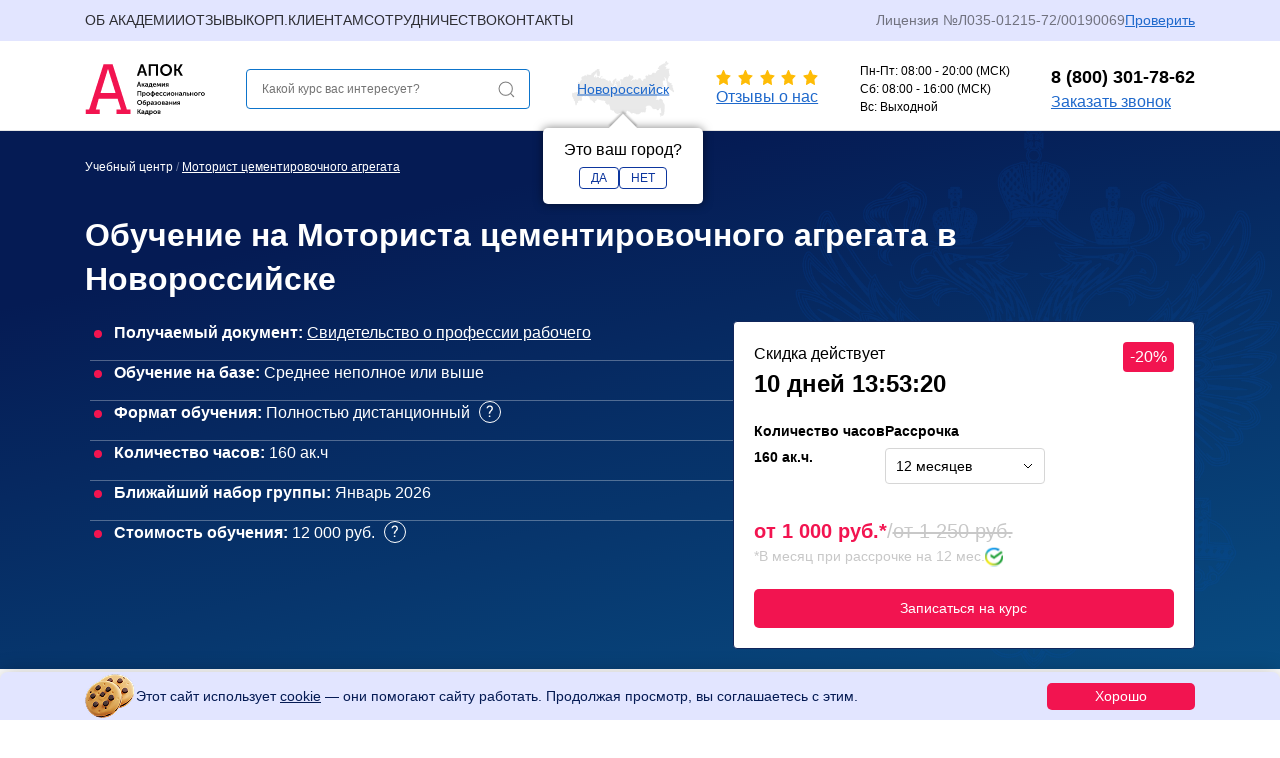

--- FILE ---
content_type: text/html;charset=utf-8
request_url: https://rabochie-professii.apokdpo.ru/novorossiysk/motorist-cementirovochnogo-agregata/
body_size: 59637
content:
<!DOCTYPE html><html  data-capo=""><head><meta charset="utf-8">
<meta name="viewport" content="width=device-width, initial-scale=1">
<title>Дистанционное обучение Моториста цементировочного агрегата с получением удостоверения в Новороссийске</title>
<script src="https://widgets.mango-office.ru/site/35807"></script>
<style>/*! normalize.css v8.0.1 | MIT License | github.com/necolas/normalize.css */html{line-height:1.15;-webkit-text-size-adjust:100%}body{margin:0}main{display:block}h1{font-size:2em;margin:.67em 0}hr{box-sizing:content-box;height:0;overflow:visible}pre{font-family:monospace,monospace;font-size:1em}a{background-color:transparent}abbr[title]{border-bottom:none;text-decoration:underline;-webkit-text-decoration:underline dotted;text-decoration:underline dotted}b,strong{font-weight:bolder}code,kbd,samp{font-family:monospace,monospace;font-size:1em}small{font-size:80%}sub,sup{font-size:75%;line-height:0;position:relative;vertical-align:baseline}sub{bottom:-.25em}sup{top:-.5em}img{border-style:none}button,input,optgroup,select,textarea{font-family:inherit;font-size:100%;line-height:1.15;margin:0}button,input{overflow:visible}button,select{text-transform:none}[type=button],[type=reset],[type=submit],button{-webkit-appearance:button}[type=button]::-moz-focus-inner,[type=reset]::-moz-focus-inner,[type=submit]::-moz-focus-inner,button::-moz-focus-inner{border-style:none;padding:0}[type=button]:-moz-focusring,[type=reset]:-moz-focusring,[type=submit]:-moz-focusring,button:-moz-focusring{outline:1px dotted ButtonText}fieldset{padding:.35em .75em .625em}legend{box-sizing:border-box;color:inherit;display:table;max-width:100%;padding:0;white-space:normal}progress{vertical-align:baseline}textarea{overflow:auto}[type=checkbox],[type=radio]{box-sizing:border-box;padding:0}[type=number]::-webkit-inner-spin-button,[type=number]::-webkit-outer-spin-button{height:auto}[type=search]{-webkit-appearance:textfield;outline-offset:-2px}[type=search]::-webkit-search-decoration{-webkit-appearance:none}::-webkit-file-upload-button{-webkit-appearance:button;font:inherit}details{display:block}summary{display:list-item}[hidden],template{display:none}</style>
<style>a{color:#1f69cc}h1,h2{margin:0}h2{font-weight:600}h2 span{color:var(--Red)}h2{font-size:26px}@media (max-width:768px){h2{font-size:23px}}img{vertical-align:middle}input{border:none;outline:none}footer{background:linear-gradient(103.93deg,#051b54 2.13%,#084379);padding:16px 0 30px}*,:after,:before{box-sizing:border-box!important;font-family:Roboto,sans-serif;line-height:1.5}:root{--White:#fff;--Grey:#f7f7f7;--Red:#f21450;--Blue:#1f69cc;--BlueDark:#014c8c}@media (min-width:576px){:root{--container-width:540px}}@media (min-width:768px){:root{--container-width:720px}}@media (min-width:992px){:root{--container-width:960px}}@media (min-width:1200px){:root{--container-width:1140px}}.section{padding:40px 0}.section-title{font-weight:unset;margin:0 auto 30px;max-width:450px;text-align:center}.container{margin-left:auto;margin-right:auto;max-width:100%;padding-left:15px;padding-right:15px;position:relative;width:var(--container-width)}.todo{background-image:repeating-linear-gradient(45deg,#ffb8b869,#ffb8b869 10px,#ff0000ab 0,#ff0000ab 20px)!important;background-size:56px 56px}@keyframes moveStripes{0%{background-position:0 0}to{background-position:56px 0}}.page{padding:70px 0}.title{font-size:26px;font-weight:700;line-height:1.25;margin-bottom:30px;text-align:center}@media (max-width:1100px){.title{font-size:23px}}@media (max-width:768px){.title{font-size:20px}}.link{color:var(--Blue);text-decoration:none}.link:focus,.link:hover{color:var(--BlueDark)}.link--line,.link:focus,.link:hover{text-decoration:underline}.skeleton{animation:skeleton-loading 1.2s linear infinite alternate;background:#efefef}@keyframes skeleton-loading{0%{background-color:#ccc}to{background-color:#f2f2f2}}.text-blue{color:#0d369e}.text-gray{color:#828282;text-decoration:line-through}.text-red{color:#f21450;--svg-color:#f21450}.text{line-height:140%}.text h2{font-size:26px;font-weight:600;margin-bottom:30px}.text h3{font-size:20px;font-weight:600;line-height:140%;margin:30px 0 15px}.text p{color:#292b2c;font-size:16px}.text a{color:#0275d8;text-decoration:none}.text a:hover{text-decoration:underline}.text ol,.text ul{background:#e7f5fc;border-radius:18px;counter-reset:count;margin:15px 0;padding:25px 20px;width:100%}.text ol li,.text ul li{display:flex;list-style-type:none}.text ol li:not(:last-child),.text ul li:not(:last-child){margin-bottom:10px}.text ol li:before,.text ul li:before{background:#f21450;border-radius:50%;color:#fff;content:counter(count) " ";counter-increment:count;flex-shrink:0;height:24px;margin-right:15px;text-align:center;width:24px}.text .block-info{border:1px solid #0093ff;border-radius:5px;margin:20px 0;padding:15px;position:relative}.text .block-info:before{background:url(/assets/info.svg) 0 0 no-repeat #fff;background-size:100%;content:"";height:20px;left:-10px;position:absolute;top:-10px;width:20px;z-index:10}.text img{height:auto;max-width:100%;-o-object-fit:contain;object-fit:contain}.text2{color:#373737;font-size:16px;line-height:22px}.text2 a{color:var(--Blue);text-decoration:none}.text2 a:hover{color:var(--BlueDark);text-decoration:underline}.text2 h1,.text2 h2,.text2 h3,.text2 h4{font-weight:400}.text2 img{display:block;margin-bottom:1rem;max-width:100%;-o-object-fit:contain;object-fit:contain}.text2 iframe{margin-bottom:1.5rem;margin-top:1rem;max-width:100%}.text2 blockquote{background:#f7f7f7;border-left:4px solid #f21450;font-size:1em;font-style:italic;line-height:20px;margin:1rem 0!important;padding-bottom:10px;padding-left:24px;padding-top:10px}.hidden{content-visibility:hidden;display:none}.v-popper--theme-white .v-popper__inner{background:#fff;border-radius:3px;box-shadow:0 0 10px #00000080;font-size:12px;left:0;padding:10px;text-align:center;top:100%;z-index:22}.v-popper--theme-white .v-popper__arrow-inner{visibility:hidden}.v-popper--theme-white .v-popper__arrow-inner,.v-popper--theme-white .v-popper__arrow-outer{border-color:#fff}.v-popper--theme-white p{margin-bottom:1rem;margin-top:0}.v-popper__popper{z-index:101!important}.v-popper__arrow-container{bottom:-9px;z-index:101!important}swiper-container{display:flex;flex-direction:row;overflow:hidden}.button--slim{font-size:12px;font-weight:inherit;line-height:22px;padding:5px 16px;text-transform:uppercase}.layout{display:flex;flex-direction:column}.content{min-height:50vh}.slide-fade-enter-active,.slide-fade-leave-active{transition:all .3s ease!important}.slide-fade-enter-from,.slide-fade-leave-to{max-height:0!important;opacity:0!important;overflow:hidden!important}.slide-fade-enter-to,.slide-fade-leave-from{max-height:var(--max-height,1000px)!important;opacity:1!important}.view-lightbox{cursor:pointer;height:40px;left:50%;opacity:0;pointer-events:none;position:absolute;top:50%;transform:translate(-50%,-50%);transition:opacity .15s;width:40px;z-index:2}.lock-scroll{overflow:hidden}.loader{animation:rotation 1s linear infinite;border:2px solid;border-color:#fff #fff transparent;border-radius:50%;box-sizing:border-box;display:inline-block;height:1em;margin-right:.3em;width:1em}.loader--blue{border:2px solid var(--BlueDark);border-bottom:2px solid transparent}.loader--mix{mix-blend-mode:difference}.default-btn{background:#0d369e;border:none;border-radius:3px;color:#fff;cursor:pointer;display:block;font-size:14px;line-height:1.5;max-height:-moz-fit-content;max-height:fit-content;outline:none!important;padding:10px 20px;text-align:center;text-decoration:none;transition:all .56s ease-in-out}.default-btn:hover{background:#f01c54;color:#fff;text-decoration:none}.default-btn-header{max-width:240px}.default-btn-sm{font-size:12px;padding:6px 5px}.checkbox-agreed{padding-left:33px;position:relative}.checkbox-agreed:before{background:url(/assets/checkbox.png) 50% no-repeat;background-size:100% 100%;content:"";height:25px;left:0;margin-top:-1px;position:absolute;width:25px}@media (max-width:1000px){.checkbox-agreed:before{align-self:center;display:block;height:48px;margin-bottom:5px;position:static;width:48px}.checkbox-agreed{padding:0}}.ul-unstyle{list-style-type:none;padding:0}.swiper-pagination.active-bullet-gray .swiper-pagination-bullet-active{background:#869791}.swiper-button-lock{display:none!important}.bg-gray{background-color:var(--Grey)}.bg-white{background-color:var(--White)}@keyframes rotation{0%{transform:rotate(0)}to{transform:rotate(1turn)}}</style>
<style>.vel-fade-enter-active,.vel-fade-leave-active{transition:all .3s ease}.vel-fade-enter-from,.vel-fade-leave-to{opacity:0}.vel-img-swiper{display:block;position:relative}.vel-modal{background:#00000080;bottom:0;left:0;margin:0;position:fixed;right:0;top:0;z-index:9998}.vel-img-wrapper{left:50%;margin:0;position:absolute;top:50%;transform:translate(-50% -50%);transition:.3s linear;will-change:transform opacity}.vel-img,.vel-img-wrapper{-webkit-user-select:none;-moz-user-select:none;user-select:none}.vel-img{background-color:#000000b3;box-shadow:0 5px 20px 2px #000000b3;display:block;max-height:80vh;max-width:80vw;position:relative;transition:transform .3s ease-in-out}@media (max-width:750px){.vel-img{max-height:95vh;max-width:85vw}}.vel-btns-wrapper{position:static}.vel-btns-wrapper .btn__close,.vel-btns-wrapper .btn__next,.vel-btns-wrapper .btn__prev{-webkit-tap-highlight-color:transparent;color:#fff;cursor:pointer;font-size:32px;opacity:.6;outline:none;position:absolute;top:50%;transform:translateY(-50%);transition:.15s linear;-webkit-user-select:none;-moz-user-select:none;user-select:none}.vel-btns-wrapper .btn__close:hover,.vel-btns-wrapper .btn__next:hover,.vel-btns-wrapper .btn__prev:hover{opacity:1}.vel-btns-wrapper .btn__close.disable,.vel-btns-wrapper .btn__close.disable:hover,.vel-btns-wrapper .btn__next.disable,.vel-btns-wrapper .btn__next.disable:hover,.vel-btns-wrapper .btn__prev.disable,.vel-btns-wrapper .btn__prev.disable:hover{cursor:default;opacity:.2}.vel-btns-wrapper .btn__next{right:12px}.vel-btns-wrapper .btn__prev{left:12px}.vel-btns-wrapper .btn__close{right:10px;top:24px}@media (max-width:750px){.vel-btns-wrapper .btn__next,.vel-btns-wrapper .btn__prev{font-size:20px}.vel-btns-wrapper .btn__close{font-size:24px}.vel-btns-wrapper .btn__next{right:4px}.vel-btns-wrapper .btn__prev{left:4px}}.vel-modal.is-rtl .vel-btns-wrapper .btn__next{left:12px;right:auto}.vel-modal.is-rtl .vel-btns-wrapper .btn__prev{left:auto;right:12px}@media (max-width:750px){.vel-modal.is-rtl .vel-btns-wrapper .btn__next{left:4px;right:auto}.vel-modal.is-rtl .vel-btns-wrapper .btn__prev{left:auto;right:4px}}.vel-modal.is-rtl .vel-img-title{direction:rtl}.vel-loading{left:50%;position:absolute;top:50%;transform:translate(-50%,-50%)}.vel-loading .ring{display:inline-block;height:64px;width:64px}.vel-loading .ring:after{animation:ring 1.2s linear infinite;border-color:hsla(0,0%,100%,.7) transparent;border-radius:50%;border-style:solid;border-width:5px;content:" ";display:block;height:46px;margin:1px;width:46px}@keyframes ring{0%{transform:rotate(0)}to{transform:rotate(1turn)}}.vel-on-error{left:50%;position:absolute;top:50%;transform:translate(-50%,-50%)}.vel-on-error .icon{color:#aaa;font-size:80px}.vel-img-title{bottom:60px;color:#ccc;cursor:default;font-size:12px;left:50%;line-height:1;max-width:80%;opacity:.8;overflow:hidden;position:absolute;text-align:center;text-overflow:ellipsis;transform:translate(-50%);transition:opacity .15s;white-space:nowrap}.vel-img-title:hover{opacity:1}.vel-icon{fill:currentColor;height:1em;overflow:hidden;vertical-align:-.15em;width:1em}.vel-toolbar{border-radius:4px;bottom:8px;display:flex;left:50%;opacity:.9;overflow:hidden;padding:0;position:absolute;transform:translate(-50%)}.vel-toolbar,.vel-toolbar .toolbar-btn{background-color:#2d2d2d;-webkit-user-select:none;-moz-user-select:none;user-select:none}.vel-toolbar .toolbar-btn{-ms-flex-negative:0;-webkit-tap-highlight-color:transparent;color:#fff;cursor:pointer;flex-shrink:0;font-size:20px;outline:none;padding:6px 10px}.vel-toolbar .toolbar-btn:active,.vel-toolbar .toolbar-btn:hover{background-color:#3d3d3d}</style>
<style>.resize-observer[data-v-b329ee4c]{background-color:transparent;border:none;opacity:0}.resize-observer[data-v-b329ee4c],.resize-observer[data-v-b329ee4c] object{display:block;height:100%;left:0;overflow:hidden;pointer-events:none;position:absolute;top:0;width:100%;z-index:-1}.v-popper__popper{left:0;outline:none;top:0;z-index:10000}.v-popper__popper.v-popper__popper--hidden{opacity:0;pointer-events:none;transition:opacity .15s,visibility .15s;visibility:hidden}.v-popper__popper.v-popper__popper--shown{opacity:1;transition:opacity .15s;visibility:visible}.v-popper__popper.v-popper__popper--skip-transition,.v-popper__popper.v-popper__popper--skip-transition>.v-popper__wrapper{transition:none!important}.v-popper__backdrop{display:none;height:100%;left:0;position:absolute;top:0;width:100%}.v-popper__inner{box-sizing:border-box;overflow-y:auto;position:relative}.v-popper__inner>div{max-height:inherit;max-width:inherit;position:relative;z-index:1}.v-popper__arrow-container{height:10px;position:absolute;width:10px}.v-popper__popper--arrow-overflow .v-popper__arrow-container,.v-popper__popper--no-positioning .v-popper__arrow-container{display:none}.v-popper__arrow-inner,.v-popper__arrow-outer{border-style:solid;height:0;left:0;position:absolute;top:0;width:0}.v-popper__arrow-inner{border-width:7px;visibility:hidden}.v-popper__arrow-outer{border-width:6px}.v-popper__popper[data-popper-placement^=bottom] .v-popper__arrow-inner,.v-popper__popper[data-popper-placement^=top] .v-popper__arrow-inner{left:-2px}.v-popper__popper[data-popper-placement^=bottom] .v-popper__arrow-outer,.v-popper__popper[data-popper-placement^=top] .v-popper__arrow-outer{left:-1px}.v-popper__popper[data-popper-placement^=top] .v-popper__arrow-inner,.v-popper__popper[data-popper-placement^=top] .v-popper__arrow-outer{border-bottom-color:transparent!important;border-bottom-width:0;border-left-color:transparent!important;border-right-color:transparent!important}.v-popper__popper[data-popper-placement^=top] .v-popper__arrow-inner{top:-2px}.v-popper__popper[data-popper-placement^=bottom] .v-popper__arrow-container{top:0}.v-popper__popper[data-popper-placement^=bottom] .v-popper__arrow-inner,.v-popper__popper[data-popper-placement^=bottom] .v-popper__arrow-outer{border-left-color:transparent!important;border-right-color:transparent!important;border-top-color:transparent!important;border-top-width:0}.v-popper__popper[data-popper-placement^=bottom] .v-popper__arrow-inner{top:-4px}.v-popper__popper[data-popper-placement^=bottom] .v-popper__arrow-outer{top:-6px}.v-popper__popper[data-popper-placement^=left] .v-popper__arrow-inner,.v-popper__popper[data-popper-placement^=right] .v-popper__arrow-inner{top:-2px}.v-popper__popper[data-popper-placement^=left] .v-popper__arrow-outer,.v-popper__popper[data-popper-placement^=right] .v-popper__arrow-outer{top:-1px}.v-popper__popper[data-popper-placement^=right] .v-popper__arrow-inner,.v-popper__popper[data-popper-placement^=right] .v-popper__arrow-outer{border-bottom-color:transparent!important;border-left-color:transparent!important;border-left-width:0;border-top-color:transparent!important}.v-popper__popper[data-popper-placement^=right] .v-popper__arrow-inner{left:-4px}.v-popper__popper[data-popper-placement^=right] .v-popper__arrow-outer{left:-6px}.v-popper__popper[data-popper-placement^=left] .v-popper__arrow-container{right:-10px}.v-popper__popper[data-popper-placement^=left] .v-popper__arrow-inner,.v-popper__popper[data-popper-placement^=left] .v-popper__arrow-outer{border-bottom-color:transparent!important;border-right-color:transparent!important;border-right-width:0;border-top-color:transparent!important}.v-popper__popper[data-popper-placement^=left] .v-popper__arrow-inner{left:-2px}.v-popper--theme-tooltip .v-popper__inner{background:#000c;border-radius:6px;color:#fff;padding:7px 12px 6px}.v-popper--theme-tooltip .v-popper__arrow-outer{border-color:#000c}.v-popper--theme-dropdown .v-popper__inner{background:#fff;border:1px solid #ddd;border-radius:6px;box-shadow:0 6px 30px #0000001a;color:#000}.v-popper--theme-dropdown .v-popper__arrow-inner{border-color:#fff;visibility:visible}.v-popper--theme-dropdown .v-popper__arrow-outer{border-color:#ddd}</style>
<style>.error__wrapper[data-v-825ab0f7]{align-items:center;display:flex;flex-direction:column}.error__code[data-v-825ab0f7]{color:#f21450;font-size:160px;font-weight:700;line-height:1.3}.error__text[data-v-825ab0f7]{margin-bottom:25px}.error__link[data-v-825ab0f7]{color:#0275d8;text-decoration:none}.error__link[data-v-825ab0f7]:hover{color:#014c8c;text-decoration:underline}.error[data-v-825ab0f7]{padding-bottom:110px;padding-top:110px}@media (max-width:1100px){.error[data-v-825ab0f7]{padding-bottom:50px;padding-top:50px}}@media (max-width:768px){.error[data-v-825ab0f7]{padding-bottom:30px;padding-top:30px}}</style>
<style>.header[data-v-2b04c2b1]{background-color:#fff;position:sticky;top:0;z-index:100}.header-top-wrapper[data-v-2b04c2b1]{max-height:100px;overflow:visible;transition:max-height .4s ease-in-out,opacity .3s ease-in-out,padding .4s,margin .4s;will-change:max-height}</style>
<style>.scroll-to-top[data-v-64f89e10]{align-items:center;background:#252b36;border-radius:50%;bottom:90px;color:#fff;cursor:pointer;display:flex;font-size:24px;height:48px;justify-content:center;padding:10px;position:fixed;right:28px;width:48px;z-index:100}@media (max-width:500px){.scroll-to-top[data-v-64f89e10]{bottom:80px;right:20px}}.scroll-to-top[data-v-64f89e10]:hover{background-color:#0056b3}.fade-enter-active[data-v-64f89e10],.fade-leave-active[data-v-64f89e10]{transition:opacity .5s ease-in-out}.fade-enter[data-v-64f89e10],.fade-leave-to[data-v-64f89e10]{opacity:0}</style>
<style>.modal-city .modal__content{max-width:800px;width:100%}.modal-city__content{display:flex;flex-direction:column;gap:10px}.modal-city__group{margin-bottom:20px}.modal-city__group-title{font-weight:700}.modal-city__items{-moz-columns:4;column-count:4;margin-bottom:20px;margin-top:18px;padding:0 5px}@media (max-width:991px){.modal-city__items{-moz-columns:3;column-count:3}}@media (max-width:550px){.modal-city__items{-moz-columns:2;column-count:2}}.modal-city__group{page-break-inside:avoid;-moz-column-break-inside:avoid;break-inside:avoid;display:flex;flex-direction:column;gap:5px;margin-bottom:10px}.modal-city__group a{text-decoration:none}.modal-city__group a:hover{text-decoration:underline}.modal-city__input{background:#fff;border:1px solid #c0cad4;border-radius:3px;box-sizing:border-box;display:block;font-size:16px;line-height:19px;padding:12px 16px;width:100%}.modal-city__other{color:#292b2c;opacity:.7;padding-left:5px;padding-right:5px;text-decoration:none}.modal-city__other:hover{text-decoration:underline}</style>
<style>.modal{align-items:center;content-visibility:auto;display:flex;justify-content:center;outline:0;z-index:1050}.modal,.modal__overlay{bottom:0;left:0;position:fixed;right:0;top:0}.modal__overlay{background-color:#000;opacity:.6;z-index:1040}.modal__content{background-color:#fff;border:1px solid rgba(0,0,0,.2);border-radius:.3rem;display:flex;flex-direction:column;margin:20px auto;max-width:500px;outline:0;padding:30px;position:relative;width:auto}.modal__close{-webkit-appearance:none;-moz-appearance:none;appearance:none;background:none;border:none;color:inherit;color:#000;cursor:pointer;float:right;font:inherit;font-size:1.5rem;font-weight:700;line-height:1;opacity:.5;padding:0;position:absolute;right:20px;text-shadow:0 1px 0 #fff;top:10px;z-index:2}.modal__title{font-size:24px;font-weight:600;line-height:1.5;margin-bottom:15px}.modal__content-wrap{align-content:center;bottom:0;height:100%;left:0;margin:10px;overflow-x:hidden;overflow-y:auto;position:relative;right:0;top:0;width:100%;z-index:inherit}.modal__text{margin:10px 0 20px}.modal__notice{font-size:10px;margin-top:10px}.modal__success{background-color:#f9fffb;border:1px solid #00bc00;border-radius:2px;line-height:120%;margin-bottom:10px;margin-top:10px;padding:5px}.modal-action .modal__content{max-width:956px}@media (max-width:768px){.modal-action .modal__content{max-width:350px}}.modal__field{display:flex;flex-direction:column;gap:5px}.payment-modal .modal__content{max-width:420px}</style>
<style>.header-top{background-color:#e2e5ff;font-size:14px;line-height:140%}@media (max-width:769px){.header-top{display:none}}@media screen and (orientation:landscape) and (max-height:450px){.header-top{display:none}}.header-top__container{align-items:center;display:flex;justify-content:space-between}.header-top__menu{-moz-column-gap:20px;column-gap:20px;display:flex;flex-wrap:wrap}.header-top__item-wrap{display:inline-block;padding:10px 0;position:relative;text-transform:uppercase}.header-top__item{color:#000;opacity:.8;text-decoration:none}.header-top__license-link{display:flex;gap:20px;text-decoration:none}.header-top__license-name{color:#000;opacity:.5}.header-top__subitems{background:#fff;border:1px solid #d6d6d6;border-radius:4px;box-shadow:0 0 4px #0000000a,0 8px 16px #00000014;display:none;flex-direction:column;gap:10px;margin-top:10px;padding:20px;position:absolute;text-transform:none;width:380px;z-index:105}.header-top__item-wrap:hover .header-top__subitems{display:flex}.header-top__subitem{color:#000;opacity:.8;text-decoration:none}.header-top__subitem:hover{color:#f21450}</style>
<style>.catalog-header-detail{background:url(/assets/gerb.webp) no-repeat 100% 0,linear-gradient(166.58deg,#051b54 21.06%,#095287 109.29%);background-size:contain;color:#fff;padding:25px 0 20px}@media (max-width:768px){.catalog-header-detail{padding:20px 0}}.catalog-header-detail__breadcrumbs{margin-bottom:35px}.catalog-header-detail__row{display:flex;gap:30px;justify-content:space-between}@media (max-width:991px){.catalog-header-detail__row{flex-direction:column}}.catalog-header-detail__details{flex:0 0 58.333333%;max-width:58.333333%}@media (max-width:991px){.catalog-header-detail__details{flex:0 0 100%;max-width:100%}}.catalog-header-detail__list{color:#fff;display:flex;flex-direction:column;gap:15px}.catalog-header-detail__list a{color:inherit}.catalog-header-detail__list-item{font-size:16px;font-weight:500;line-height:140%;margin-left:5px;padding-bottom:15px;position:relative}.catalog-header-detail__list-item:not(:last-child){border-bottom:1px solid hsla(0,0%,100%,.3)}.catalog-header-detail__list-item:before{background:#f21450;border-radius:50%;content:" ";display:inline-block;height:8px;margin-left:4px;margin-right:12px;width:8px}.catalog-header-detail__list-item span:first-child{font-weight:700}.catalog-header-detail__prices{color:#000;position:relative;width:100%}.catalog-header-detail__list-tooltip{display:inline-flex;margin-left:5px;position:relative}.catalog-header-detail__list-tooltip svg{margin-bottom:-5px}</style>
<style>.page_breadcrumbs{color:#68779d;margin-bottom:20px}.page_breadcrumbs__breadcrumbs{font-size:12px;line-height:22px}.page_breadcrumbs__link{color:inherit;text-decoration:underline}.page_breadcrumbs__separator{color:#68779d}.page_breadcrumbs__current{color:#0c359e}.page_breadcrumbs--white{color:#fff}.page_breadcrumbs--white .page_breadcrumbs__link{text-decoration:none}.page_breadcrumbs--white .page_breadcrumbs__current{color:#fff;text-decoration:underline}</style>
<style>.page-title{font-size:32px;font-weight:600;line-height:140%;margin-bottom:20px}.page-title--thin{font-size:32px;font-style:normal;font-weight:400;line-height:37px}</style>
<style>.price-info{background-color:#fff;border:1px solid #10265b;border-radius:4px;display:flex;flex-direction:column;line-height:150%;max-width:100%;padding:20px;position:relative;z-index:5}@media (max-width:991px){.price-info{display:none}.price-info--mobile{border:none;bottom:0;box-shadow:11px 10px 12px #000,20px 16px 8px #0000000f;display:flex;left:0;padding:10px;position:fixed;right:0;width:100%;z-index:90}}.price-info__content{display:block;overflow:hidden}.price-info__content .price-info__button{padding:10px 17px;width:100%}.price-info__wrap{background:#fff;border-radius:4px;display:flex;flex-direction:column;justify-content:space-between;margin-bottom:22px;padding:0!important;position:relative}@media (max-width:991px){.price-info__wrap{display:none}}.price-info__timer{margin-bottom:20px;position:relative}@media (max-width:991px){.price-info__timer{align-items:center;display:flex;justify-content:space-between;margin-bottom:0}}.price-info__timer-text{font-weight:500;line-height:150%}@media (max-width:991px){.price-info__timer-text{font-size:14px;font-weight:600}}.price-info__timer-time{font-size:24px;font-weight:600;line-height:150%}@media (max-width:991px){.price-info__timer-time{font-size:16px}}.price-info__percent{background:#f21450;border-radius:4px;color:#fff;display:inline-block;font-size:16px;font-weight:400;line-height:100%;margin-bottom:15px;padding:7px;position:absolute;right:0;top:0}@media (max-width:991px){.price-info__percent{position:static}.price-info__select{display:none}}.price-info__select-title{font-size:14px;font-weight:600;line-height:140%;margin-bottom:7px}.select{display:block;margin-bottom:12px;position:relative;width:160px}.select__value{border:1px solid #d6d6d6;border-radius:4px;color:#000;cursor:pointer;font-size:14px;line-height:18px;padding:8px 10px}.select__value:after{background-image:url("data:image/svg+xml;charset=utf-8,%3Csvg xmlns='http://www.w3.org/2000/svg' width='10' height='6' fill='none' viewBox='0 0 10 6'%3E%3Cpath stroke='%23000' d='M9 1 5 5 1 1'/%3E%3C/svg%3E");bottom:50%;content:"";display:block;height:6px;position:absolute;right:12px;transform:translateY(50%);transition:.2s ease-in;width:10px}.select__list{background:#fff;border:1px solid #d6d6d6;border-radius:4px;color:#000;font-size:14px;left:0;margin:0;padding:0;position:absolute;right:0;top:100%;z-index:20}.select__item{border-top:1px solid rgba(224,229,231,.5);cursor:pointer;list-style-type:none;padding:8px 10px;position:relative}.select__item:hover{background-color:#e0e5e780}.price-info__price-block{align-items:baseline;display:flex;font-size:20px;gap:10px;margin-top:20px}@media (max-width:991px){.price-info__price-block{margin-top:0}}.price-info__price{color:#f21450;font-weight:600;line-height:100%}.price-info__price-delimiter{color:#c8c8c8}.price-info__price-old{color:#c8c8c8;text-decoration:line-through}.price-info__installment{align-items:center;color:#c8c8c8;display:flex;font-size:14px;gap:10px}.price-info__anchor{display:block;margin-top:20px}@media (max-width:991px){.price-info__anchor{display:none}}.price-info__collapse{-webkit-appearance:none;-moz-appearance:none;appearance:none;background:none;border:none;color:inherit;cursor:pointer;display:none;font:inherit;height:6px;line-height:0;margin-bottom:10px;padding:0;text-align:center;width:100%}.price-info__collapse-line{background-color:#c8c8c8;display:inline-block;height:2px;width:40%}.price-info__row{display:flex;gap:10px}</style>
<style>.red-button{background:var(--button-color-2,#f21450);border:0;border-radius:5px;color:var(--button-color-1,#fff);cursor:pointer;display:inline-block;font-size:var(--button-font,14px);font-weight:400;line-height:var(--button-line-height,140%);padding:var(--button-padding,17px 60px);text-align:center;text-decoration:none;transition:all .56s ease-in-out}.red-button:hover{background:var(--button-color-hover-2,#0d369e);color:var(--button-color-hover-1,#fff);text-decoration:underline}</style>
<style>.anchors{padding:25px 0;text-transform:uppercase;white-space:nowrap}.anchors--short{flex:0 0 58.333333%;max-width:58.333333%}@media (max-width:992px){.anchors--short{flex:0 0 100%;max-width:100%}}.anchors__wrap{position:relative}@media screen and (max-width:768px){.anchors__wrap:after{background:linear-gradient(90deg,#fff0,#fff7 50%,#fff);bottom:0;content:"";height:calc(100% - 15px);position:absolute;right:0;top:0;width:50px}}.anchors__items{display:flex;flex-wrap:wrap;gap:10px;position:relative}@media screen and (max-width:768px){.anchors__items{flex-wrap:nowrap!important;overflow-x:auto;padding-bottom:15px;padding-right:50px}}.anchors__item{background:#fff;border:1px solid #083b71;border-radius:4px;color:#083b71;cursor:pointer;display:inline-block;font-size:14px;font-weight:400;line-height:140%;padding:12px 15px;text-align:center;text-decoration:none;transition:all .56s ease-in-out}.anchors__item:hover{background:#083b71;color:#fff}</style>
<style>.about-course{background:#fff;padding:25px 0 50px}.about-course--short{flex:0 0 58.333333%;max-width:58.333333%}@media (max-width:992px){.about-course--short{flex:0 0 100%;max-width:100%}}.about-course__items{display:flex;flex-direction:column;gap:20px}</style>
<style>.collapse-item[data-v-84d30d67]{background:var(--White);border:1px solid #d6d6d6;border-radius:4px;padding:30px 0;width:100%}.collapse-item .collapse-item__answer[data-v-84d30d67]{font-size:16px;font-weight:400;line-height:140%;max-height:0;opacity:0;overflow:hidden;padding-left:30px;padding-right:30px;transition:max-height .3s ease,opacity .3s ease;width:90%}@media (max-width:768px){.collapse-item .collapse-item__answer[data-v-84d30d67]{width:100%}}.collapse-item.opened .collapse-item__answer[data-v-84d30d67]{max-height:var(--max-height,0);opacity:1}.collapse-item .collapse-item__answer--open[data-v-84d30d67]{max-height:1000px;opacity:1}.collapse-item--shadow[data-v-84d30d67]{box-shadow:0 0 4px #0000000a,0 4px 8px #0000000f}.collapse-item__question[data-v-84d30d67]{align-items:center;cursor:pointer;display:flex;font-size:18px;font-weight:600;justify-content:space-between;line-height:140%;padding-left:30px;padding-right:30px;-webkit-tap-highlight-color:transparent}.collapse-item__icon[data-v-84d30d67]{display:inline-block}.collapse-item__icon-svg[data-v-84d30d67]{transform:rotate(180deg);transition:transform .3s ease}.collapse-item__icon-svg.collapse-item__icon--rotated[data-v-84d30d67]{transform:rotate(0)}</style>
<style>.result-document{background:#f7f7f7;padding:50px 0}.result-document--white{background:#fff}.result-document__title{line-height:140%;margin-bottom:20px}.result-document__title span{color:inherit}.result-document__description{line-height:140%;margin-bottom:30px;width:80%}.result-document__text{display:flex;flex-direction:column;gap:50px;line-height:140%;padding:25px 0}.result-document__items{display:flex;flex-direction:column;gap:15px}.result-document__item{align-items:center;display:flex;gap:20px}.result-document__number{color:#103668;font-size:26px;font-weight:700}.result-document__content{display:flex;gap:125px}@media screen and (max-width:768px){.result-document__content{flex-direction:column-reverse;gap:0}}.result-document__button{max-width:247px;padding:17px 30px;width:100%}@media screen and (max-width:768px){.result-document__button{max-width:100%}}.result-document__image-wrap{flex:0 0 417px;max-width:417px;position:relative}@media screen and (max-width:768px){.result-document__image-wrap{flex:1 1 100%;max-width:100%}}.result-document__image-wrap img{cursor:pointer;height:300px;-o-object-fit:contain;object-fit:contain;width:100%}.result-document__image-wrap:hover .view-lightbox{opacity:1}.result-document__slide{width:100%}.result-document__slide a{display:block;height:100%}.result-document__slide:hover .view-lightbox{opacity:1}.result-document__pagination{display:flex;justify-content:center;margin-top:20px;min-height:10px}.result-document__pagination .swiper-pagination-bullet{background:#d6d6d6;border-radius:50%;cursor:pointer;height:10px;margin:0 5px;transition:background .3s ease;width:10px}.result-document__pagination .swiper-pagination-bullet-active{background:#103668}</style>
<style>.course-details{background:#fff;padding:25px 0 50px}.course-details__items{display:flex;flex-direction:column;gap:30px}</style>
<style>.steps-education{padding:50px 0}.catalog-advantages-company__title{font-size:26px;font-weight:600;line-height:140%;margin-bottom:30px}.steps-education__items{display:flex;flex-wrap:wrap;gap:30px;position:relative}.steps-education__item{background:#fff;border:1px solid #e3e3e3;border-radius:4px;box-shadow:0 0 4px #0000000a,0 4px 8px #0000000f;height:280px;padding:25px;position:relative;width:calc(33.33333% - 20px);z-index:2}@media screen and (max-width:991px){.steps-education__item{height:400px}}@media screen and (max-width:768px){.steps-education__item{height:280px;width:100%}}.steps-education__item-text{font-size:14px;line-height:150%}.steps-education__item-text ul{background:transparent;display:flex;flex-direction:column;gap:10px;margin:0;padding:0}.steps-education__item-text ul li{align-items:center;display:flex;list-style:none}.steps-education__item-text ul li:before{background:#103668;border-radius:50%;content:" ";display:inline-block;height:6px;margin-right:18px;width:6px}.steps-education__item-title{align-items:center;display:flex;gap:15px;margin-bottom:20px}.steps-education__title{font-size:26px;font-weight:600;line-height:140%;margin-bottom:30px}.steps-education__item-number{bottom:0;color:#e7f5fc;font-size:72px;font-weight:800;line-height:150%;position:absolute;right:20px}.steps-education__item--1{order:1}.steps-education__item--2{order:2}.steps-education__item--3{order:3}.steps-education__item--4{order:6}@media screen and (max-width:768px){.steps-education__item--4{order:4}}.steps-education__item--5{order:5}.steps-education__item--6{order:4}@media screen and (max-width:768px){.steps-education__item--6{order:6}}.steps-education__line{border:2px dashed #0050b2;position:absolute}.steps-education__line--1{top:25%;width:calc(100% - 30px)}@media screen and (max-width:768px){.steps-education__line--1{display:none}}.steps-education__line--2{height:100%;right:15%}.steps-education__line--3{bottom:25%;width:calc(100% - 30px)}@media screen and (max-width:768px){.steps-education__line--3{display:none}}.steps-education__button{display:flex;justify-content:center;margin-top:30px;--button-font:16px;--button-padding:17px 104px}</style>
<style>.author[data-v-9a8b3e2f]{background:#f7f7f7;padding:50px 0}.author__content[data-v-9a8b3e2f]{background:#fff;border:1px solid #d6d6d6;border-radius:4px;box-shadow:0 0 4px #0000000a,0 4px 8px #0000000f;display:flex}@media screen and (max-width:459px){.author__content[data-v-9a8b3e2f]{flex-direction:column}}.author__img[data-v-9a8b3e2f]{text-align:center;width:35%}@media screen and (max-width:767px){.author__img[data-v-9a8b3e2f]{width:47%}}@media screen and (max-width:459px){.author__img[data-v-9a8b3e2f]{padding-top:15px;width:100%}}.author__img img[data-v-9a8b3e2f]{border-radius:4px 0 0 4px;height:auto;max-height:300px;max-width:100%;vertical-align:bottom}.author__info[data-v-9a8b3e2f]{display:flex;flex-direction:column;justify-content:center;padding:25px;width:100%}@media screen and (max-width:991px){.author__info[data-v-9a8b3e2f]{padding:15px}}.author__title[data-v-9a8b3e2f]{font-size:25px;font-weight:600;line-height:140%;margin-bottom:50px}@media screen and (max-width:991px){.author__title[data-v-9a8b3e2f]{font-size:20px;margin-bottom:30px}}@media screen and (max-width:768px){.author__title[data-v-9a8b3e2f]{margin-bottom:20px}}@media screen and (max-width:520px){.author__title[data-v-9a8b3e2f]{margin-bottom:15px}}.author__name[data-v-9a8b3e2f]{color:#1f69cc;font-size:20px;font-weight:700;line-height:28px;margin-bottom:3px}@media screen and (max-width:768px){.author__name[data-v-9a8b3e2f]{font-size:16px}}@media screen and (max-width:520px){.author__name[data-v-9a8b3e2f]{font-size:14px}}.author__position[data-v-9a8b3e2f]{font-size:16px;font-weight:600;line-height:22px}@media screen and (max-width:768px){.author__position[data-v-9a8b3e2f]{font-size:14px}}@media screen and (max-width:520px){.author__position[data-v-9a8b3e2f]{font-size:12px}}</style>
<style>.plans{max-width:100%;overflow:auto;padding:50px 0}.plans__title{font-size:26px;font-weight:600;line-height:140%;margin-bottom:30px}.plans__header{align-items:center;display:flex;justify-content:space-between;margin-bottom:30px}@media screen and (max-width:991px){.plans__header{align-items:flex-start;flex-direction:column;gap:20px}}.plans__hours{display:flex;flex-wrap:wrap;gap:10px;width:100%}.plans__hours-item{background:#fff;border:1px solid #083b71;border-radius:4px;color:#083b71;cursor:pointer;font-size:14px;font-weight:400;line-height:130%;padding:13px 40px}.plans__hours-item--active{background:#e2e5ff;cursor:default}.plans__plan{display:block;max-width:100%;overflow-x:unset;padding-bottom:30px}.plans__plan table{background-color:transparent;border-collapse:collapse;width:100%}.plans__plan table tbody tr td{padding:20px 0}.plans__plan table tbody tr td:first-child{text-align:center;width:10%}.plans__plan table tbody tr td:nth-child(2){width:60%}.plans__plan table tbody tr td:nth-child(3),.plans__plan table tbody tr td:nth-child(4){width:15%}.plans__plan table tbody tr:nth-child(2n){background:#e2e5ff4d}.plans__plan table tbody tr:not(:first-child){color:#000;font-size:16px;font-weight:400;line-height:140%}.plans__plan table tbody tr:not(:first-child) td:first-child{text-align:center}.plans__plan table tbody tr:not(:first-child) td:not(:first-child){padding-right:30px}.plans__plan table tbody tr:first-child{background:#fff;color:#00000080;font-size:13px;font-weight:400;left:0;line-height:140%;padding-bottom:20px;position:sticky;text-transform:uppercase;top:var(--header-height)}.plans__plan table tbody tr:first-child td:not(:first-child){padding-right:20px}.plans__download{align-items:center;background-color:var(--Red);border-radius:10px;color:var(--White);display:flex;font-weight:600;gap:15px;padding:10px;text-align:center;text-decoration:none;text-wrap:nowrap}.plans__download:hover{text-decoration:underline}@media (max-width:490px){.plans__download{font-size:12px;gap:5px;text-wrap:wrap}}.plans__notice{color:#000;line-height:24px;opacity:.5}</style>
<style>.installment[data-v-e9e26c74]{background:var(--Grey)}.installment__title[data-v-e9e26c74]{margin-bottom:.5rem;text-align:left}.installment__wrapper[data-v-e9e26c74]{background:#fff;border:1px solid #d6d6d6;border-radius:4px;box-shadow:0 0 4px #0000000a,0 4px 8px #0000000f;display:flex;justify-content:space-between}@media (max-width:768px){.installment__wrapper[data-v-e9e26c74]{flex-direction:column}}.installment__left[data-v-e9e26c74]{display:flex;flex-direction:column;font-size:16px;font-weight:400;gap:15px;line-height:140%;padding:48px 40px;position:relative;width:60%}@media (max-width:768px){.installment__left[data-v-e9e26c74]{width:100%}}.installment__right[data-v-e9e26c74]{background:#e2e5ff;border-radius:0 4px 4px 0;padding:48px 40px;position:relative;width:40%}@media (max-width:768px){.installment__right[data-v-e9e26c74]{width:100%}}.installment__percent[data-v-e9e26c74]{background:#083b71;border-radius:50%;bottom:-25px;color:#fff;display:flex;flex-direction:column;height:164px;justify-content:center;padding:0 10px;position:absolute;right:30px;text-align:center;width:164px;z-index:10}.installment__percent-wrapper[data-v-e9e26c74]{transform:rotate(15deg)}.installment__percent-number[data-v-e9e26c74]{font-size:52px;font-weight:700;line-height:61px}@media (max-width:768px){.installment__percent-number[data-v-e9e26c74]{font-size:45px;line-height:40px}}.installment__percent-text[data-v-e9e26c74]{font-size:14px;font-weight:400;line-height:20px}@media (max-width:768px){.installment__percent[data-v-e9e26c74]{bottom:-40px;height:120px;right:10px;width:120px}}.installment__text[data-v-e9e26c74]{font-size:16px;font-weight:400;line-height:140%}.installment__list[data-v-e9e26c74]{list-style:none;margin:0;padding:0}.installment__item[data-v-e9e26c74]{margin-bottom:5px;padding-left:20px;position:relative}.installment__item[data-v-e9e26c74]:before{background-color:var(--Red);border-radius:50%;content:"";height:8px;left:0;position:absolute;top:50%;transform:translateY(-50%);width:8px}.installment__info[data-v-e9e26c74]{font-size:16px;font-weight:400;line-height:140%;margin-bottom:25px}.installment__btn[data-v-e9e26c74]{align-items:center;background:#f21450;border:none;border-radius:4px;color:#fff;cursor:pointer;display:inline-flex;font-size:14px;font-weight:400;justify-content:center;line-height:140%;padding:12px;text-transform:none;transition:all .56s ease-in-out;width:100%}.installment__btn[data-v-e9e26c74]:not(:disabled):hover{background:#0d369e}.installment__btn[data-v-e9e26c74]:disabled{cursor:not-allowed;opacity:.8}.installment__agreement[data-v-e9e26c74]{color:#2229;font-size:14px;line-height:1.2;-webkit-user-select:none;-moz-user-select:none;user-select:none}.installment__agreement input[data-v-e9e26c74]{cursor:pointer;height:16px;margin-right:5px;vertical-align:text-bottom;width:16px}.installment__link[data-v-e9e26c74]{color:#2229}.installment__status[data-v-e9e26c74]{color:red}.installment[data-v-e9e26c74]{padding-bottom:50px;padding-top:50px}@media (max-width:768px){.installment[data-v-e9e26c74]{padding-bottom:30px;padding-top:30px}}.installment__input[data-v-e9e26c74]{margin-bottom:20px}.installment__success[data-v-e9e26c74]{background-color:#f9fffb;border:1px solid #00bc00;border-radius:2px;line-height:120%;margin-bottom:10px;margin-top:10px;padding:5px}.installment__agreements[data-v-e9e26c74]{display:flex;flex-direction:column;gap:15px;margin-top:20px}</style>
<style>.u-input__wrapper[data-v-b0958bce]{display:flex;flex:1;flex-direction:column;position:relative}.u-input[data-v-b0958bce]{background:#fff;border:1px solid #c4c4c4;border-radius:3px;box-sizing:border-box;color:#3355ae;display:block;font-size:16px;line-height:19px;padding:12px 16px;width:100%}.u-input[data-v-b0958bce]:disabled{opacity:.8}.u-input__label[data-v-b0958bce]{margin-bottom:5px}.u-input--error[data-v-b0958bce]{border-color:red}.u-input__error[data-v-b0958bce]{color:red;font-size:12px;margin:3px 0 0}.u-input__error--absolute[data-v-b0958bce]{bottom:-18px;left:0;position:absolute}</style>
<style>.return-money{background:#083b71}.return-money__content{color:#fff;flex:0 0 58%;font-size:16px;line-height:140%;max-width:58%;padding:50px 0}@media (max-width:991px){.return-money__content{flex:0 0 100%;max-width:100%}}.return-money__title{font-size:26px;font-weight:600;margin-bottom:15px}.return-money__row{display:flex;justify-content:space-between}.return-money__img-wrap{align-items:end;display:flex;justify-content:center;width:100%}@media (max-width:991px){.return-money__img-wrap{content-visibility:hidden;display:none}}.return-money__img-wrap img{height:100%;padding-top:15px}</style>
<style>.catalog-advantages-company{padding:50px 0}.catalog-advantages-company__title{font-size:26px;font-weight:600;line-height:140%;margin-bottom:30px}.catalog-advantages-company__items{display:flex;flex-wrap:wrap;gap:20px}@media screen and (max-width:768px){.catalog-advantages-company__items{flex-direction:column}}.catalog-advantages-company__item{border-radius:4px;padding:20px;transition:all .56s ease-in-out;width:calc(50% - 10px)}@media screen and (max-width:768px){.catalog-advantages-company__item{width:100%}}.catalog-advantages-company__item:hover{background:#e7f5fc}.catalog-advantages-company__item:hover .catalog-advantages-company__item-img{background:#083b71}.catalog-advantages-company__item:hover .catalog-advantages-company__item-img svg path{fill:#e7f5fc}.catalog-advantages-company__item-img{align-items:center;background:#e7f5fc;border-radius:4px;display:flex;height:44px;justify-content:center;margin-bottom:24px;position:relative;transition:all .56s ease-in-out;width:44px}.catalog-advantages-company__item-img svg path{fill:#083b71;transition:all .56s ease-in-out}.catalog-advantages-company__item-title{font-size:20px;font-weight:600;margin-bottom:8px}.catalog-advantages-company__item-text{font-size:14px}</style>
<style>.license__title{text-align:left!important}.license-img{cursor:pointer}.license__inner{display:flex;justify-content:space-between}@media (max-width:992px){.license__inner{align-items:center;flex-direction:column;gap:20px}}.license__left{max-width:66.666667%;padding-right:15px;width:100%}@media (max-width:992px){.license__left{max-width:100%;padding:0}}.license__right{max-width:33.333333%;padding-left:15px;position:relative}@media (max-width:992px){.license__right{max-width:100%;padding:0}}.license__content{background:#fff;border:1px solid #d6d6d6;border-radius:4px;box-shadow:0 0 4px #0000000a,0 4px 8px #0000000f;display:flex;flex-direction:column;height:100%;justify-content:space-between;padding:30px 30px 40px}.license__content-title{font-size:20px;font-weight:600;line-height:140%;margin-bottom:20px}.license__content-subtitle{font-size:16px;font-weight:400;line-height:140%;margin-bottom:20px}.license__content-link{display:flex;flex-wrap:wrap;gap:20px}.license__content-link a{background:#f21450;border-radius:5px;color:#fff;display:inline-block;padding:10px 50px;text-decoration:none}@media (max-width:365px){.license__content-link a{padding:10px;text-align:center;width:100%}}.license__content-link a:hover{text-decoration:underline}.license__slide{text-align:center}.license__slide:hover .view-lightbox{opacity:1}.license-prev{left:15px}@media (max-width:992px){.license-prev{display:none}}.license-next{right:0}@media (max-width:992px){.license-next{display:none}}.license{padding-bottom:50px;padding-top:50px}@media (max-width:768px){.license{padding-bottom:30px;padding-top:30px}}</style>
<style>.swiper-button{align-items:center;-webkit-appearance:none;-moz-appearance:none;appearance:none;background:none;border:1px solid #4c70b8;border-radius:50%;color:inherit;cursor:pointer;display:flex;font:inherit;height:40px;justify-content:center;padding:0;width:40px;z-index:10}.swiper-button:disabled{cursor:default;opacity:.35}.swiper-button--next{transform:rotate(180deg)}.swiper-button--center{position:absolute;top:50%;transform:translateY(-50%)}.swiper-button--center.swiper-button--next{transform:translateY(-50%) rotate(180deg)}</style>
<style>.swiper-pagination{display:block;left:50%;margin-top:10px;overflow:hidden;position:absolute;text-align:center;transform:translate(-50%);transition:opacity .3s;white-space:nowrap;z-index:10}.swiper-pagination .swiper-pagination-bullet{background:#c6c6c6;border-radius:50%;cursor:pointer;display:inline-block;height:12px;margin:0 4px;position:relative;transition:transform .2s,left .2s;width:12px}.swiper-pagination .swiper-pagination-bullet-active{background:#0d369e;cursor:default}.swiper-pagination .swiper-pagination-bullet-active-prev{transform:scale(.66)}.swiper-pagination .swiper-pagination-bullet-active-prev-prev{transform:scale(.33)}.swiper-pagination .swiper-pagination-bullet-active-next{transform:scale(.66)}.swiper-pagination .swiper-pagination-bullet-active-next-next{transform:scale(.33)}.swiper-pagination-lock{display:none}</style>
<style>.partners{background:#f7f7f7}.partners--white{background:#fff}.partners__header{align-items:center;display:flex;justify-content:space-between;margin-bottom:30px}.partners__header .partners__buttons{display:flex;gap:10px}@media (max-width:768px){.partners__header .partners__buttons{display:none}}.partners__header .partners__buttons .partners-next{transform:rotate(180deg)}.partners__header .partners__buttons .partners-next,.partners__header .partners__buttons .partners-prev{align-items:center;background:#fff;border:1px solid #103668;border-radius:50%;cursor:pointer;display:flex;height:40px;justify-content:center;transition:background-color .3s,stroke .3s;width:40px}.partners__header .partners__buttons .partners-next svg,.partners__header .partners__buttons .partners-prev svg{stroke:#103668;transition:stroke .3s}.partners__header .partners__buttons .partners-next:hover svg,.partners__header .partners__buttons .partners-prev:hover svg{stroke:#fff}.partners__header .partners__buttons .partners-next:focus,.partners__header .partners__buttons .partners-prev:focus{box-shadow:0 0 8px #10366880;outline:none}.partners-pagination{display:none;justify-content:center;margin-top:20px}@media (max-width:768px){.partners-pagination{display:flex}}.partners-pagination .swiper-pagination-bullet{background:#d6d6d6;border-radius:50%;cursor:pointer;height:10px;margin:0 5px;transition:background .3s ease;width:10px}.partners-pagination .swiper-pagination-bullet-active{background:#103668}.partners__content-wrapper .partners__slide{align-items:center;align-self:center;display:flex;height:90px;justify-content:center;margin:0 auto;overflow:hidden;position:relative;transition:all .3s ease;width:auto}.partners__content-wrapper .partners__slide:hover{cursor:pointer}.partners__content-wrapper .partners__slide .img-label{background:#eff6fb;border:1px solid #d6d6d6;border-radius:5px;color:#000;opacity:0;padding:5px;position:absolute;right:0;top:0;transition:opacity .3s;z-index:2}.partners__content-wrapper .partners__slide:hover .img-label{opacity:1}.partners__content-wrapper .partners__slide .partners-img{filter:grayscale(100%);height:auto;transition:filter .3s ease;width:auto}.partners__content-wrapper .partners__slide:hover .partners-img{filter:grayscale(0)}.partners{padding-bottom:50px;padding-top:50px}@media (max-width:768px){.partners{padding-bottom:30px;padding-top:30px}}</style>
<link rel="stylesheet" href="/_nuxt/entry.DxQBFd4j.css" crossorigin>
<link rel="stylesheet" href="/_nuxt/default.DKHwhZtq.css" crossorigin>
<link rel="stylesheet" href="/_nuxt/Quiz.GxnAEJwD.css" crossorigin>
<link rel="stylesheet" href="/_nuxt/lightbox.BiuFlTud.css" crossorigin>
<link rel="stylesheet" href="/_nuxt/OperatingHours.llJDU3HJ.css" crossorigin>
<link rel="stylesheet" href="/_nuxt/RoistatField.CRKrw0a9.css" crossorigin>
<link rel="stylesheet" href="/_nuxt/RedButton.DQYBmfth.css" crossorigin>
<link rel="stylesheet" href="/_nuxt/DetailPage.Blc8eV4-.css" crossorigin>
<link rel="stylesheet" href="/_nuxt/Breadcrumbs.wAq2sRYd.css" crossorigin>
<link rel="stylesheet" href="/_nuxt/Title.aJOyRa8p.css" crossorigin>
<link rel="stylesheet" href="/_nuxt/Partners.C-C7FTMT.css" crossorigin>
<link rel="stylesheet" href="/_nuxt/Pagination.CztytXjF.css" crossorigin>
<link rel="stylesheet" href="/_nuxt/Button.Lg1f8fqE.css" crossorigin>
<link rel="stylesheet" href="/_nuxt/CollapseItem.Dq_RwFlz.css" crossorigin>
<link rel="preload" type="image/webp" href="/assets/gerb.webp" as="image">
<link rel="modulepreload" as="script" crossorigin href="/_nuxt/Ce0uKK13.js">
<link rel="modulepreload" as="script" crossorigin href="/_nuxt/rywpOSeU.js">
<link rel="modulepreload" as="script" crossorigin href="/_nuxt/CuN7Jc7M.js">
<link rel="modulepreload" as="script" crossorigin href="/_nuxt/DC9JB4Hk.js">
<link rel="modulepreload" as="script" crossorigin href="/_nuxt/aqMMZdQF.js">
<link rel="modulepreload" as="script" crossorigin href="/_nuxt/CY2_7AGj.js">
<link rel="modulepreload" as="script" crossorigin href="/_nuxt/C6X1qMLY.js">
<link rel="modulepreload" as="script" crossorigin href="/_nuxt/nOxR8p8F.js">
<link rel="modulepreload" as="script" crossorigin href="/_nuxt/CQmQjHLw.js">
<link rel="modulepreload" as="script" crossorigin href="/_nuxt/DFFHrybT.js">
<link rel="modulepreload" as="script" crossorigin href="/_nuxt/2yNuC1Jl.js">
<link rel="modulepreload" as="script" crossorigin href="/_nuxt/8y4HjJon.js">
<link rel="modulepreload" as="script" crossorigin href="/_nuxt/DRDLyliX.js">
<link rel="modulepreload" as="script" crossorigin href="/_nuxt/C4GH_qEV.js">
<link rel="modulepreload" as="script" crossorigin href="/_nuxt/-qL1nojZ.js">
<link rel="modulepreload" as="script" crossorigin href="/_nuxt/fP3ug214.js">
<link rel="modulepreload" as="script" crossorigin href="/_nuxt/Ya4XNRXn.js">
<link rel="modulepreload" as="script" crossorigin href="/_nuxt/B2b1Bl7u.js">
<link rel="modulepreload" as="script" crossorigin href="/_nuxt/CCCLDV5P.js">
<link rel="modulepreload" as="script" crossorigin href="/_nuxt/CpuNwsdy.js">
<link rel="modulepreload" as="script" crossorigin href="/_nuxt/uBWYbr4d.js">
<link rel="modulepreload" as="script" crossorigin href="/_nuxt/XOHJhaGx.js">
<link rel="modulepreload" as="script" crossorigin href="/_nuxt/DmAt2Kq6.js">
<link rel="prefetch" as="script" crossorigin href="/_nuxt/BbDtS6-u.js">
<link rel="prefetch" as="script" crossorigin href="/_nuxt/B8CtReZp.js">
<link rel="prefetch" as="script" crossorigin href="/_nuxt/CV-416Sg.js">
<link rel="prefetch" as="script" crossorigin href="/_nuxt/5zbfJHiX.js">
<link rel="canonical" href="https://rabochie-professii.apokdpo.ru/novorossiysk/motorist-cementirovochnogo-agregata/">
<link rel="icon" href="/favicon.svg" type="image/svg+xml">
<meta name="msvalidate.01" content="5539DF0DF8B4B9C242D7C161EFDBC682">
<meta name="zen-verification" content="UaTJsh6ttvm0ILio7DtTKiqPcJ3a469F4y16Cubh8K54GbZF7k2GRVIerSa4M9vU">
<meta property="og:title" content="Дистанционное обучение Моториста цементировочного агрегата с получением удостоверения в Новороссийске">
<meta name="description" content="Пройти дистанционные курсы на Моториста цементировочного агрегата в Новороссийске и получить удостоверение по цене 12 000 руб. Посмотреть программу обучения курса и оставить заявку на получение корочки можно дистанционно на нашем сайте.">
<meta property="og:description" content="Пройти дистанционные курсы на Моториста цементировочного агрегата в Новороссийске и получить удостоверение по цене 12 000 руб. Посмотреть программу обучения курса и оставить заявку на получение корочки можно дистанционно на нашем сайте.">
<script type="module" src="/_nuxt/Ce0uKK13.js" crossorigin></script>
<link rel="preload" as="fetch" fetchpriority="low" crossorigin="anonymous" href="/_nuxt/builds/meta/cdd04c35-f565-483d-baff-088fbf906ce3.json"></head><body  class=""><div id="__nuxt"><!--[--><div class="nuxt-loading-indicator" style="position:fixed;top:0;right:0;left:0;pointer-events:none;width:auto;height:3px;opacity:0;background:repeating-linear-gradient(to right,#00dc82 0%,#34cdfe 50%,#0047e1 100%);background-size:Infinity% auto;transform:scaleX(0%);transform-origin:left;transition:transform 0.1s, height 0.4s, opacity 0.4s;z-index:999999;"></div><!--[--><header class="header" data-v-2b04c2b1><div data-v-2b04c2b1><div data-v-2b04c2b1><!----></div></div><div class="header-top-wrapper" data-v-2b04c2b1><div data-v-2b04c2b1><div class="header-top" data-v-2b04c2b1><div class="header-top__container container"><div class="header-top__menu"><div class="header-top__item-wrap"><a href="/about/" class="header-top__item">Об академии</a><div class="header-top__subitems"><a href="/about/" class="header-top__subitem">О нас</a><a href="/about/rekvizity/" class="header-top__subitem">Реквизиты</a><a href="/about/licenziya-ooo-apok/" class="header-top__subitem">Лицензия ООО «АПОК»</a><a href="/about/obrazovanie/" class="header-top__subitem">Образование</a><a href="/about/dogovor-oferta/" class="header-top__subitem">Договор-оферта</a><a href="/about/sposobi-oplati/" class="header-top__subitem">Способы оплаты</a><a href="/novorossiysk/about/dostavka/" class="header-top__subitem"><!--[-->Доставка документов<!--]--></a><a href="/about/deyatelnost/" class="header-top__subitem">Деятельность в области информационных технологий</a><a href="/about/osnovnye-svedeniya/" class="header-top__subitem">Основные сведения</a><a href="/about/obrazovatelnye-standarty/" class="header-top__subitem">Образовательные стандарты</a><a href="/about/platnye-obrazovatelnye-uslugi/" class="header-top__subitem">Платные образовательные услуги</a><a href="/about/finansovo-xozyajstvennaya-deyatelnost/" class="header-top__subitem">Финансово-хозяйственная деятельность</a><a href="/about/stipendii-i-inye-vidy-materialnoj-podderzhki/" class="header-top__subitem">Стипендии и иные виды материальной поддержки</a><a href="/about/struktura-i-organy-upravleniya-obrazovatelnoj-organizaciej/" class="header-top__subitem">Структура и органы управления образовательной организацией</a><a href="/about/materialno-texnicheskoe-obespechenie-i-osnashhennost-obrazovatelnogo-processa/" class="header-top__subitem">Материально-техническое обеспечение и оснащенность образовательного процесса</a></div></div><div class="header-top__item-wrap"><a href="/otzyvy/" class="header-top__item">Отзывы</a></div><div class="header-top__item-wrap"><a href="/corporate/" class="header-top__item">Корп.клиентам</a></div><div class="header-top__item-wrap"><a href="/sotrudnichestvo/" class="header-top__item">Сотрудничество</a></div><div class="header-top__item-wrap"><a href="/novorossiysk/kontakty/" class="header-top__item"><!--[-->Контакты<!--]--></a></div></div><div class="header-top__license"><a href="/about/licenziya-ooo-apok/" class="header-top__license-link"><span class="header-top__license-name">Лицензия №Л035-01215-72/00190069</span><span class="header-top__license-button link link--line">Проверить</span></a></div></div></div></div></div><div data-v-2b04c2b1><!--[--><div class="header-middle"><div class="header-middle__container container"><a href="/novorossiysk/" class="header-middle__logo"><!--[--><img src="/assets/logo-new.svg" width="120" height="54" alt="АПОК в Новороссийске"><!--]--></a><form role="search" class="header-search"><input type="text" value="" name="s" id="s" class="header-search__text" placeholder="Какой курс вас интересует?" autocomplete="off"><button type="submit" value="" class="header-search__icon"><svg><use xlink:href="#search" xmlns:xlink="http://www.w3.org/1999/xlink"></use></svg></button></form><div class="city-select" data-v-d90cf915><img onerror="this.setAttribute(&#39;data-error&#39;, 1)" width="103" height="56" data-nuxt-img srcset="/_ipx/f_webp&amp;s_103x56/assets/map-new.png 1x" src="/_ipx/f_webp&amp;s_103x56/assets/map-new.png" data-v-d90cf915><a href="#" class="city-select__name" data-v-d90cf915>Новороссийск</a><span data-v-d90cf915></span></div><div class="header-middle__reviews"><div class="header-middle__reviews-stars"><svg class="svg-star" width="15" height="15"><use xlink:href="#svg-star" xmlns:xlink="http://www.w3.org/1999/xlink"></use></svg><svg class="svg-star" width="15" height="15"><use xlink:href="#svg-star" xmlns:xlink="http://www.w3.org/1999/xlink"></use></svg><svg class="svg-star" width="15" height="15"><use xlink:href="#svg-star" xmlns:xlink="http://www.w3.org/1999/xlink"></use></svg><svg class="svg-star" width="15" height="15"><use xlink:href="#svg-star" xmlns:xlink="http://www.w3.org/1999/xlink"></use></svg><svg class="svg-star" width="15" height="15"><use xlink:href="#svg-star" xmlns:xlink="http://www.w3.org/1999/xlink"></use></svg></div><a href="/otzyvy/" class="header-middle__reviews-link link link--line">Отзывы о нас</a></div><div class="operating-hours operating-hours__small" data-v-c29f3a28><div class="operating-hours__item" data-v-c29f3a28>Пн-Пт: 08:00 - 20:00 (МСК)</div><div class="operating-hours__item" data-v-c29f3a28>Сб: 08:00 - 16:00 (МСК)</div><div class="operating-hours__item" data-v-c29f3a28>Вс: Выходной</div></div><div class="header-middle__phone"><a href="tel:88003017862" class="header-middle__phone-link zphone">8 (800) 301-78-62</a><a href="#" class="header-middle__phone-button link link--line">Заказать звонок</a></div></div></div><div class="header-middle-mobile"><div class="header-middle-mobile__container container"><div class="header-middle-mobile__left"><a href="/novorossiysk/" class="header-middle-mobile__logo"><!--[--><img src="/assets/logo-a.svg" width="27" height="30" alt="АПОК в Новороссийске"><!--]--></a><a href="tel:88003017862" class="header-middle-mobile__phone-link zphone">8 (800) 301-78-62</a></div><div class="header-middle-mobile__right"><a class="header-middle-mobile__call zphone" href="tel:88003017862"><svg xmlns="http://www.w3.org/2000/svg" width="25" height="25" fill="none" viewBox="0 0 21 20"><circle cx="10" cy="10" r="10" fill="#103668"></circle><path fill="#fff" d="m13 9.3-1.2-1.2a.6.6 0 0 1-.2-.6c.2-.6.3-1.3.3-2 0-.3.3-.5.6-.5h2c.3 0 .5.3.5.6 0 5.2-4.2 9.4-9.4 9.4a.6.6 0 0 1-.6-.6v-1.9c0-.3.3-.6.6-.6.6 0 1.3 0 2-.3.1 0 .4 0 .5.2L9.3 13A8.3 8.3 0 0 0 13 9.3Z"></path></svg></a><button class="header-middle-mobile__search"><svg xmlns="http://www.w3.org/2000/svg" width="17" height="17" fill="none" viewBox="0 0 16 16"><path stroke="#1F69CC" stroke-linecap="round" d="m15 15-3.3-3.31L15 15Zm-1.47-7.74A6.26 6.26 0 1 1 1 7.26a6.26 6.26 0 0 1 12.53 0v0Z"></path></svg></button><button class="header-middle-mobile__menu"><div class="header-middle-mobile__menu-icon"><span></span><span></span><span></span><span></span></div></button></div></div></div><!----><!--]--></div></header><div class="hidden"><svg xmlns="http://www.w3.org/2000/svg" xmlns:xlink="http://www.w3.org/1999/xlink"><symbol fill="none" viewBox="0 0 22 22" id="svg-question" xmlns="http://www.w3.org/2000/svg"><circle cx="11" cy="11" r="10.5" stroke="var(--svg-color, #828282)"></circle><path fill="var(--svg-color, #828282)" d="M11.2 12.8H9.8l.1-1.2.5-1 .7-.8a36.3 36.3 0 0 0 1.2-1.4l.2-1c0-.3 0-.6-.2-.9a1.3 1.3 0 0 0-.6-.6l-.9-.2c-.3 0-.6 0-.9.2l-.6.5c-.2.2-.3.5-.3.9H7.6c0-.6.1-1.1.4-1.5a2.8 2.8 0 0 1 1.2-1 3.8 3.8 0 0 1 1.6-.3c.7 0 1.2 0 1.7.3s.8.6 1 1c.3.5.4 1 .4 1.6 0 .5 0 1-.3 1.3a5 5 0 0 1-.7 1.1l-1 1a2 2 0 0 0-.5 1 3.8 3.8 0 0 0-.2 1Zm-1.5 2.5.2-.6c.2-.2.4-.3.7-.3.3 0 .5.1.6.3.2.1.2.3.2.6a.8.8 0 0 1-.2.6l-.6.2c-.3 0-.5 0-.7-.2a.8.8 0 0 1-.2-.6Z"></path></symbol><symbol fill="none" viewBox="0 0 14 15" id="svg-star" xmlns="http://www.w3.org/2000/svg"><path fill="#FEBC06" d="M6.5.3A.5.5 0 0 1 7 0a.5.5 0 0 1 .5.3l1.7 4c.1.2.3.3.4.3l4 .7a.6.6 0 0 1 .4.4.7.7 0 0 1-.2.6l-2.8 3a.7.7 0 0 0-.1.6l.6 4.4a.6.6 0 0 1-.2.6.5.5 0 0 1-.6 0l-3.4-2a.5.5 0 0 0-.6 0l-3.4 2a.5.5 0 0 1-.6 0 .6.6 0 0 1-.2-.6L3 9.9a.7.7 0 0 0-.1-.5l-2.8-3a.7.7 0 0 1-.2-.7.6.6 0 0 1 .5-.4l3.9-.7a.6.6 0 0 0 .4-.3l1.7-4Z"></path></symbol><symbol fill="none" viewBox="0 0 40 40" id="arrow-faq" xmlns="http://www.w3.org/2000/svg"><circle cx="20" cy="20" r="19.5" stroke="#2783FF" transform="matrix(0 -1 -1 0 40 40)"></circle><path stroke="#2783FF" d="m28 24-8-8-8 8"></path></symbol><symbol fill="none" viewBox="0 0 16 16" id="search" xmlns="http://www.w3.org/2000/svg"><path stroke="#000" stroke-linecap="round" d="m15 15-3.3-3.31zm-1.47-7.74A6.26 6.26 0 1 1 1 7.26a6.26 6.26 0 0 1 12.53 0z" opacity=".5"></path></symbol><symbol fill="none" viewBox="0 0 10 18" id="arrow" xmlns="http://www.w3.org/2000/svg"><path stroke="#4C70B8" d="M9 1 1 9l8 8"></path></symbol><symbol viewBox="0 0 24 24" id="close" xmlns="http://www.w3.org/2000/svg"><path fill="#878481" d="M19 6.4 17.6 5 12 10.6 6.4 5 5 6.4l5.6 5.6L5 17.6 6.4 19l5.6-5.6 5.6 5.6 1.4-1.4-5.6-5.6z"></path><path fill="none" d="M0 0h24v24H0z"></path></symbol><symbol fill="none" viewBox="0 0 28 30" id="education-plan" xmlns="http://www.w3.org/2000/svg"><path fill="#2783FF" d="M1.9 1A2 2 0 0 0 .7 2.2v1.6h3.5V3c0-.7 0-.8-.2-1-.3-.7-.8-1-1.5-1h-.6m3.5 0 .2.5.2.5v25.6l.2.3c0 .2.2.5.4.6.3.4.6.5 1.2.5.7 0 1.3-.4 1.6-1l.1-2v-1.5h12.8v-8.3l-.4.2-2.4 1-1 .3-1 1.5-.9 1.5H9.6V19h5.9l.5-.8.6-.8h-7v-1.7h7.2V14H9.6v-1.6h3.7l3.7-.1.3-1.5v-.1H9.7V9H18l.3-.4a10 10 0 0 1 3.4-3.4l.4-.2V3.6c0-1.3 0-1.4-.2-1.7-.2-.4-.5-.7-1-.8-.2-.2-.4-.2-7.9-.2H5.4m13 5.6v.8H9.6V5.7h8.8z"></path><path fill="#2783FF" d="M24.9 5.5a9.5 9.5 0 0 0-5.5 4.5 10.7 10.7 0 0 0-.9 6 11 11 0 0 0 5.6-3.7l.3-.4-.5-1.1a24 24 0 0 1-.5-1.1 73.7 73.7 0 0 1 2.1-1.2c.2-.3.2-3.2 0-3.2l-.6.2M11 26.8q0 1.1-.3 1.9l-.2.4H26l.3-.2.5-.4c.4-.4.4-.7.4-1.6v-.8H11z"></path></symbol><symbol fill="none" viewBox="0 0 40 40" id="show-increase" xmlns="http://www.w3.org/2000/svg"><rect width="40" height="40" fill="#103668" rx="4"></rect><path fill="#fff" d="M28.6 11a.5.5 0 0 0-.5-.5h-4.5a.5.5 0 1 0 0 1h4v4a.5.5 0 1 0 1 0zm-7.2 7.4 7-7-.7-.8-7 7.1zm-10.9 9.7a.5.5 0 0 0 .5.5h4.5a.5.5 0 1 0 0-1h-4v-4a.5.5 0 1 0-1 0zm7.2-7.5-7 7.1.7.7 7-7z"></path></symbol><symbol fill="none" viewBox="0 0 30 30" id="popular" xmlns="http://www.w3.org/2000/svg"><path fill="#FED843" d="M24.5 0a47.6 47.6 0 0 0-2.7 1.8A42.8 42.8 0 0 1 18.6.6c-.4 0-.8.5-.8.9 0 .1.1.9.4 1.7l.4 1.5a36 36 0 0 1-2 2.5 1 1 0 0 0 0 .9c.3.3.3.4 2.1.4l1.6.1a124.6 124.6 0 0 1 2 2.8l.4.1c.3 0 .4 0 .6-.2.2-.2.2-.4.7-1.7l.6-1.5h.2l1.5-.4c1.3-.3 1.4-.3 1.6-.6.4-.3.4-.9 0-1.3-.2 0-.8-.5-1.4-1l-1-.8v-.3a48 48 0 0 1 0-3.2c-.1-.4-.6-.6-1-.5"></path><path fill="#EFE2DD" d="M18 10.8c-.2.2-.4.4-.4.7a1 1 0 0 1-.4.8l-2.2.1c-2.1 0-2.4 0-3 .3-.3.2-1 .8-1.1 1.2-.2.3-.3.8-.3 1.1 0 .3-.2.7-.5.8L8 16l-2.2.1a2.7 2.7 0 0 0-2 2c-.2.5-.1.7 0 1a1 1 0 0 0 .8.5c.4 0 .8-.5.8-1 0-.2.2-.5.5-.7l2.2-.1h2.3a2.7 2.7 0 0 0 2-2.6c0-.3.3-.6.5-.8l2.2-.1c2.1 0 2.4 0 3-.3a3 3 0 0 0 1.1-1.2c.4-.9.4-1.6-.2-2a.8.8 0 0 0-.8.1"></path><path fill="#2783FF" d="M24.2 14.3a.8.8 0 0 0-.3.3l-.1 7.5.1 7.4c0 .2.2.3.4.4l2.6.1 2.6-.1a.8.8 0 0 0 .4-.4l.1-7.4v-7.2l-.1-.3c-.3-.4-.3-.4-3-.4l-2.7.1m-7.9 3.5c-.4.3-.4-.1-.4 6l.1 5.7c0 .2.2.3.3.4l2.7.1 2.6-.1a.8.8 0 0 0 .3-.4l.1-5.7v-5.6a.8.8 0 0 0-.4-.4l-2.7-.1h-2.3zm-7.9 3.6c-.4.2-.4 0-.4 4.2v4l.4.3 2.6.1 2.7-.1a.8.8 0 0 0 .3-.4l.1-3.9-.1-4a.8.8 0 0 0-.3-.3H8.6zm-8 3.5c-.4.2-.4.3-.4 2.5s0 2.2.5 2.5L3 30l2.6-.1a.8.8 0 0 0 .4-.4l.1-2.1-.1-2.2a.8.8 0 0 0-.4-.4h-5z"></path></symbol><symbol fill="none" viewBox="0 0 24 24" id="true-mark" xmlns="http://www.w3.org/2000/svg"><circle cx="12" cy="12" r="12" fill="#103668"></circle><path fill="#fff" stroke="#fff" d="M17.3 8a358.2 358.2 0 0 0-7.5 7.5S9 15 8.2 14c-1.6-1.6-1.6-1.6-1.8-1.5a.6.6 0 0 0-.4.4 51 51 0 0 0 3.5 3.8h.5l4-4c4-4 4-4 4-4.2v-.2c-.1-.2-.2-.3-.4-.3h-.3Z"></path></symbol><symbol viewBox="0 0 30 30" fill="none" id="other-sale" xmlns="http://www.w3.org/2000/svg"><path d="M10.5 0a3 3 0 0 0-1.3 1c-.4.4-.6.6-1.3 2l-.4.7c-.2.2-.7.4-1.7.7-2 .4-2.7.8-3.2 1.8-.3.7-.3 1.5-.2 2.8v2l-.9 1C.3 13.4 0 14 0 15s.3 1.5 1.5 3l.9 1.1c.1.3.2.9 0 1.8-.2 1.5 0 2.4.3 3.1.5.9 1.2 1.3 3.2 1.7l1 .2c.4.2.7.6 1.2 1.5.2.4.5 1 .7 1.1.3.5.8 1 1.3 1.3.4.2.5.2 1 .2.7 0 1.1-.1 2.4-.8l1.4-.5c.4 0 .5 0 1.1.4l2.2.8c1 .2 1.7 0 2.4-.7a7 7 0 0 0 1.3-1.9l.7-1c.2-.3.5-.4 1.6-.7 1.2-.2 1.8-.4 2.3-.7 1-.8 1.3-1.8 1-4V19l.8-1 1-1c.5-.9.8-1.7.7-2.5-.2-.8-.5-1.4-1.7-2.7a7 7 0 0 1-.7-1c-.2-.3-.2-.8 0-1.9.2-1.9 0-2.8-.7-3.5-.6-.6-1.2-.8-2.8-1.2l-1-.2c-.4-.2-.7-.6-1.1-1.3C21 1.2 20.6.6 19.9.2c-.4-.2-.5-.2-1-.2-.7 0-1.2.1-2.5.8-.9.4-1 .4-1.4.4-.5 0-.5 0-1.4-.4L12.2.2c-.5-.2-1.3-.2-1.7-.2Z" fill="#F21450"></path></symbol></svg></div><main class="content"><!--[--><!--[--><section class="catalog-header-detail"><div class="container"><div class="catalog-header-detail__breadcrumbs"><!--[--><div class="page_breadcrumbs page_breadcrumbs--white"><div id="breadcrumbs" class="page_breadcrumbs__breadcrumbs"><!--[--><span><a href="/novorossiysk/" class="page_breadcrumbs__link"><!--[-->Учебный центр<!--]--></a><span class="page_breadcrumbs__separator"> / </span></span><span><!----><!----></span><!--]--><span class="page_breadcrumbs__current">Моторист цементировочного агрегата</span></div></div><!--]--></div><div class="catalog-header-detail__row"><!--[--><h1 class="page-title"><!--[-->Обучение на Моториста цементировочного агрегата в Новороссийске<!--]--></h1><!--]--></div><div class="catalog-header-detail__row"><div class="catalog-header-detail__details"><!--[--><div class="catalog-header-detail__list"><div class="catalog-header-detail__list-item"><span>Получаемый документ:</span> <a href="#">Свидетельство о профессии рабочего</a></div><div class="catalog-header-detail__list-item"><span>Обучение на базе:</span> Среднее неполное или выше</div><div class="catalog-header-detail__list-item"><span>Формат обучения:</span> Полностью дистанционный <div class="catalog-header-detail__list-tooltip"><div class="v-popper v-popper--theme-white"><!--[--><!--[--><div><svg class="svg-question" width="22" height="22" style="--svg-color:#fff;"><use xlink:href="#svg-question" xmlns:xlink="http://www.w3.org/1999/xlink"></use></svg></div><!--]--><div id="header-detail-1" class="v-popper__popper v-popper--theme-white v-popper__popper--hidden v-popper__popper--hide-to" style="position:absolute;transform:translate3d(0px,0px,0);" aria-hidden="true" tabindex="0" data-popper-placement><div class="v-popper__backdrop"></div><div class="v-popper__wrapper" style=""><div class="v-popper__inner"><!----></div><div class="v-popper__arrow-container" style="left:0px;top:0px;"><div class="v-popper__arrow-outer"></div><div class="v-popper__arrow-inner"></div></div></div></div><!--]--></div></div></div><div class="catalog-header-detail__list-item"><span>Количество часов:</span> 160 ак.ч</div><div class="catalog-header-detail__list-item"><span>Ближайший набор группы:</span> Январь 2026</div><div class="catalog-header-detail__list-item"><span>Стоимость обучения:</span> 12 000 руб. <div class="catalog-header-detail__list-tooltip"><div class="v-popper v-popper--theme-white"><!--[--><!--[--><div><svg class="svg-question" width="22" height="22" style="--svg-color:#fff;"><use xlink:href="#svg-question" xmlns:xlink="http://www.w3.org/1999/xlink"></use></svg></div><!--]--><div id="header-detail-2" class="v-popper__popper v-popper--theme-white v-popper__popper--hidden v-popper__popper--hide-to" style="position:absolute;transform:translate3d(0px,0px,0);" aria-hidden="true" tabindex="0" data-popper-placement><div class="v-popper__backdrop"></div><div class="v-popper__wrapper" style=""><div class="v-popper__inner"><!----></div><div class="v-popper__arrow-container" style="left:0px;top:0px;"><div class="v-popper__arrow-outer"></div><div class="v-popper__arrow-inner"></div></div></div></div><!--]--></div></div></div></div><!----><!--]--></div><div class="catalog-header-detail__prices"><!--[--><div class="price-info price-info--mobile"><div class="price-info__content"><button class="price-info__collapse"><span class="price-info__collapse-line"></span></button><div class="price-info__wrap" style=""><div class="price-info__timer"><div class="price-info__timer-text">Скидка действует</div><div class="price-info__timer-time">10 дней 13:53:23</div><div class="price-info__percent">-20%</div></div><div class="price-info__row"><div class="price-info__select"><div class="price-info__select-title">Количество часов</div><div class="price-info__select-title">160 ак.ч.</div></div><div class="price-info__select"><div class="price-info__select-title">Рассрочка</div><div class="select"><div class="select__value">12 месяцев</div><!----></div></div></div><div class="price-info__price-block"><div class="price-info__price">от 1 000 руб.*</div><div class="price-info__price-delimiter">/</div><div class="price-info__price-old">от 1 250 руб.</div></div><div class="price-info__installment"><span>*В месяц при рассрочке на 12 мес.</span><svg width="18" height="20" viewBox="0 0 18 20" fill="none" xmlns="http://www.w3.org/2000/svg" xmlns:xlink="http://www.w3.org/1999/xlink"><rect y="0.451172" width="18" height="19" fill="url(#pattern0_191_1496)"></rect><defs><pattern id="pattern0_191_1496" patternContentUnits="objectBoundingBox" width="1" height="1"><use xlink:href="#image0_191_1496" transform="scale(0.00505051 0.00469484)"></use></pattern><image id="image0_191_1496" width="200" height="213" xlink:href="[data-uri]"></image></defs></svg><svg xmlns="http://www.w3.org/2000/svg" width="19" height="20" fill="none" style="display:none;"><path fill="#FFDD2D" d="M0 .45h19v9.56c0 2.45-1.3 4.7-3.43 5.93L9.5 19.45l-6.06-3.5A6.85 6.85 0 0 1 0 10V.45Z"></path><path fill="#333" fill-rule="evenodd" d="M5.21 5.48v2.97a2.7 2.7 0 0 1 1.99-.77h.92v3.46a3.5 3.5 0 0 1-.62 2.16h4a3.5 3.5 0 0 1-.63-2.16V7.68h.92c.85 0 1.59.31 1.99.77V5.48H5.2Z" clip-rule="evenodd"></path></svg></div></div><button class="red-button price-info__button"><!--[-->Записаться на курс<!--]--></button><!----></div></div><!--]--></div></div></div></section><section class="anchors"><div class="container"><div class="anchors__wrap"><div class="anchors--short anchors__items"><!--[--><a class="anchors__item" href="#about_program">О программе</a><a class="anchors__item" href="#completed-documents">Получаемые документы</a><a class="anchors__item" href="#how">Как поступить</a><!--]--></div></div></div></section><section class="about-course" id="about_program"><div class="container"><div class="anchors--short about-course__items"><div class="collapse-item" data-v-84d30d67><div class="collapse-item__question" data-v-84d30d67><span data-v-84d30d67>О программе</span><span class="collapse-item__icon" data-v-84d30d67><svg width="40" height="40" class="collapse-item__icon--rotated collapse-item__icon-svg" data-v-84d30d67><use xlink:href="#arrow-faq" xmlns:xlink="http://www.w3.org/1999/xlink" data-v-84d30d67></use></svg></span></div><div style="" class="collapse-item__answer--open collapse-item__answer text" data-v-84d30d67><p>Учебный центр «АПОК» предлагает пройти профессиональную подготовку по профессиям рабочих. На моториста цементировочного агрегата обучение проводим с использованием телекоммуникационных технологий, что позволяет заниматься без отрыва от работы и получить удостоверение за срок от 3 дней.</p>
<p>В учебный план входят следующие дисциплины:</p>
<ul>
<li>руководство по эксплуатации техники;</li>
<li>устройство, принцип работы и назначение установки;</li>
<li>контрольно-измерительные приборы, а также другие темы.</li>
</ul></div></div><div class="collapse-item" data-v-84d30d67><div class="collapse-item__question" data-v-84d30d67><span data-v-84d30d67>Цели обучения</span><span class="collapse-item__icon" data-v-84d30d67><svg width="40" height="40" class="collapse-item__icon-svg" data-v-84d30d67><use xlink:href="#arrow-faq" xmlns:xlink="http://www.w3.org/1999/xlink" data-v-84d30d67></use></svg></span></div><div style="display:none;" class="collapse-item__answer text" data-v-84d30d67><p>Курсы помогают освоить профессиональные навыки и знания, необходимые для цементирования скважин и других сооружений. Слушатели также получат удостоверение, которое позволит официально работать по профессии.</p></div></div></div></div></section><div class="stop-scroll"></div><section id="completed-documents" class="result-document"><div class="container"><h2 class="result-document__title">В завершении обучения вам выдадут</h2><div class="result-document__description text">Чтобы получить образовательный документ, нужно сдать тестирование. После проверки знаний выдаем свидетельство о профессии рабочего установленного образца, протокол заседания комиссии и справку об обучении.</div><div class="result-document__content"><div class="result-document__text"><div class="result-document__items"><div class="result-document__item"><span class="result-document__number">01</span><span>Все сведения о документах вносятся в государственный реестр ФИС ФРДО</span></div><div class="result-document__item"><span class="result-document__number">02</span><span>Документы действуют на всей территории Российской Федерации</span></div><div class="result-document__item"><span class="result-document__number">03</span><span>Документ выполнен по установленному образцу и соответствуют требованиям 273-ФЗ</span></div></div><button class="red-button result-document__button"><!--[-->Записаться на курс<!--]--></button></div><div class="result-document__image-wrap"><div class="view-lightbox"><svg width="40" height="40"><use xlink:href="#show-increase" xmlns:xlink="http://www.w3.org/1999/xlink"></use></svg></div><img onerror="this.setAttribute(&#39;data-error&#39;, 1)" loading="lazy" data-nuxt-img srcset="/_ipx/_/assets/documents/rp.png 1x, /_ipx/_/assets/documents/rp.png 2x" src="/_ipx/_/assets/documents/rp.png"></div></div><!----></div></section><section class="course-details" id="about_program"><div class="container"><div class="course-details__items"><!--[--><div class="collapse-item collapse-item--shadow" data-v-84d30d67><div class="collapse-item__question" data-v-84d30d67><span data-v-84d30d67>Присваиваемый разряд</span><span class="collapse-item__icon" data-v-84d30d67><svg width="40" height="40" class="collapse-item__icon-svg" data-v-84d30d67><use xlink:href="#arrow-faq" xmlns:xlink="http://www.w3.org/1999/xlink" data-v-84d30d67></use></svg></span></div><div style="display:none;" class="collapse-item__answer text" data-v-84d30d67><p>После подготовки квалификационная комиссия может присвоить рабочему 5 или 6 разряд. При отсутствии опыта работы с аппаратом специалисту присуждают только начальную квалификацию.</p></div></div><div class="collapse-item collapse-item--shadow" data-v-84d30d67><div class="collapse-item__question" data-v-84d30d67><span data-v-84d30d67>Формат</span><span class="collapse-item__icon" data-v-84d30d67><svg width="40" height="40" class="collapse-item__icon-svg" data-v-84d30d67><use xlink:href="#arrow-faq" xmlns:xlink="http://www.w3.org/1999/xlink" data-v-84d30d67></use></svg></span></div><div style="display:none;" class="collapse-item__answer text" data-v-84d30d67><p>Курсы моториста цементировочного агрегата проводим с применением дистанционных средств. Слушатели изучают теорию самостоятельно на образовательном сайте. Практические навыки рабочие получают на производстве.</p></div></div><div class="collapse-item collapse-item--shadow" data-v-84d30d67><div class="collapse-item__question" data-v-84d30d67><span data-v-84d30d67>Сроки</span><span class="collapse-item__icon" data-v-84d30d67><svg width="40" height="40" class="collapse-item__icon-svg" data-v-84d30d67><use xlink:href="#arrow-faq" xmlns:xlink="http://www.w3.org/1999/xlink" data-v-84d30d67></use></svg></span></div><div style="display:none;" class="collapse-item__answer text" data-v-84d30d67><p>Типовая программа длится от 256 часов. Если необходимо изменить сроки подготовки или добавить необходимые темы в учебный план, выбирайте персональную программу. Мы можем составить индивидуальный курс на основе пожеланий клиента к процессу обучения.</p></div></div><div class="collapse-item collapse-item--shadow" data-v-84d30d67><div class="collapse-item__question" data-v-84d30d67><span data-v-84d30d67>Приобретаемые навыки</span><span class="collapse-item__icon" data-v-84d30d67><svg width="40" height="40" class="collapse-item__icon-svg" data-v-84d30d67><use xlink:href="#arrow-faq" xmlns:xlink="http://www.w3.org/1999/xlink" data-v-84d30d67></use></svg></span></div><div style="display:none;" class="collapse-item__answer text" data-v-84d30d67><p>Слушатели научатся:</p>
<ul>
<li>подготавливать технику к работе;</li>
<li>регулировать показатели давления;</li>
<li>контролировать исправность оборудования;</li>
<li>следить за потреблением технологических жидкостей;</li>
<li>проводить плановое обслуживание и капитальный ремонт.</li>
</ul></div></div><div class="collapse-item collapse-item--shadow" data-v-84d30d67><div class="collapse-item__question" data-v-84d30d67><span data-v-84d30d67>Трудоустройство</span><span class="collapse-item__icon" data-v-84d30d67><svg width="40" height="40" class="collapse-item__icon-svg" data-v-84d30d67><use xlink:href="#arrow-faq" xmlns:xlink="http://www.w3.org/1999/xlink" data-v-84d30d67></use></svg></span></div><div style="display:none;" class="collapse-item__answer text" data-v-84d30d67><p>С удостоверением моториста цементировочного агрегата рабочий может устроиться:</p>
<ul>
<li>в строительные организации;</li>
<li>предприятия по добыче нефти;</li>
<li>на производство цементных смесей и так далее.</li>
</ul></div></div><div class="collapse-item collapse-item--shadow" data-v-84d30d67><div class="collapse-item__question" data-v-84d30d67><span data-v-84d30d67>Образование</span><span class="collapse-item__icon" data-v-84d30d67><svg width="40" height="40" class="collapse-item__icon-svg" data-v-84d30d67><use xlink:href="#arrow-faq" xmlns:xlink="http://www.w3.org/1999/xlink" data-v-84d30d67></use></svg></span></div><div style="display:none;" class="collapse-item__answer text" data-v-84d30d67><p>Принимаем на курсы абитуриентов с общим средним образованием (11 классов) или выше. Требований к опыту работы не предъявляем.</p></div></div><div class="collapse-item collapse-item--shadow" data-v-84d30d67><div class="collapse-item__question" data-v-84d30d67><span data-v-84d30d67>Необходимые документы</span><span class="collapse-item__icon" data-v-84d30d67><svg width="40" height="40" class="collapse-item__icon-svg" data-v-84d30d67><use xlink:href="#arrow-faq" xmlns:xlink="http://www.w3.org/1999/xlink" data-v-84d30d67></use></svg></span></div><div style="display:none;" class="collapse-item__answer text" data-v-84d30d67><ul>
<li>Скан паспорта;</li>
<li>цифровая копия заполненного заявления.</li>
</ul></div></div><div class="collapse-item collapse-item--shadow" data-v-84d30d67><div class="collapse-item__question" data-v-84d30d67><span data-v-84d30d67>Стоимость курса обучения в Новороссийске</span><span class="collapse-item__icon" data-v-84d30d67><svg width="40" height="40" class="collapse-item__icon-svg" data-v-84d30d67><use xlink:href="#arrow-faq" xmlns:xlink="http://www.w3.org/1999/xlink" data-v-84d30d67></use></svg></span></div><div style="display:none;" class="collapse-item__answer text" data-v-84d30d67><p>В «АПОК» клиенты могут приобрести удостоверение моториста цементировочного агрегата с подготовкой за 12 000 руб. Группе сотрудников из одной организации сделаем скидку.</p>
<p>Вы можете получить бесплатную консультацию по телефону <a class="zphone" href="tel:88003017862">8 (800) 301-78-62</a> или в окне чата.</p></div></div><!--]--></div></div></section><section class="steps-education" id="how"><div class="container"><h2 class="steps-education__title">6 шагов, чтобы пройти обучение</h2><div class="steps-education__items"><div class="steps-education__item steps-education__item--1"><div class="steps-education__item-title"><img src="/assets/education-order.svg" width="40" height="40" loading="lazy"><span>Заявка на обучение</span></div><div class="steps-education__item-text"><ul><li><span>По номеру телефона <a class="site-phone zphone" href="tel:88003017862">8 (800) 301-78-62</a></span></li><li><span>По e-mail <a href="mailto:zayavki@apokdpo.ru">zayavki@apokdpo.ru</a></span></li><li><span>Через форму <a href="javascript:void(0)">обратной связи</a></span></li><li><span>В онлайн-чате на сайте</span></li></ul></div><div class="steps-education__item-number">01</div></div><div class="steps-education__item steps-education__item--2"><div class="steps-education__item-title"><img src="/assets/education-agreement.svg" width="40" height="40" loading="lazy"><span>Согласование с менеджером</span></div><div class="steps-education__item-text text">Согласуйте с менеджером длительность и стоимость курса. Если необходимо, можем составить для вас персональную программу.</div><div class="steps-education__item-number">02</div></div><div class="steps-education__item steps-education__item--3"><div class="steps-education__item-title"><img onerror="this.setAttribute(&#39;data-error&#39;, 1)" width="40" height="40" loading="lazy" data-nuxt-img srcset="/_ipx/fit_inside&amp;s_40x40/assets/step-education.png 1x, /_ipx/fit_inside&amp;s_80x80/assets/step-education.png 2x" src="/_ipx/fit_inside&amp;s_40x40/assets/step-education.png"><span>Отправка документов</span></div><div class="steps-education__item-text text">Отправьте менеджеру сканы документов, подтверждающих вашу личность и имеющееся образование.</div><div class="steps-education__item-number">03</div></div><div class="steps-education__item steps-education__item--4"><div class="steps-education__item-title"><img src="/assets/education-contract.svg" width="40" height="40" loading="lazy"><span>Составление договора</span></div><div class="steps-education__item-text text">Мы заполняем остальные бумаги и составляем договор на обучение. Вам нужно только подписать готовый договор и оплатить курс.</div><div class="steps-education__item-number">04</div></div><div class="steps-education__item steps-education__item--5"><div class="steps-education__item-title"><img src="/assets/education-account.svg" width="40" height="40" loading="lazy"><span>Персональный аккаунт</span></div><div class="steps-education__item-text text">Вы получите персональный аккаунт с учебно-методическими пособиями. После изучения материалов вам необходимо сдать тестирование — пересдачи бесплатные.</div><div class="steps-education__item-number">05</div></div><div class="steps-education__item steps-education__item--6"><div class="steps-education__item-title"><img src="/assets/education-end.svg" width="40" height="40" loading="lazy"><span>Завершение обучения</span></div><div class="steps-education__item-text text">Завершив обучение, вы получите свидетельство о профессии рабочего. Доставим документ в любой город России!</div><div class="steps-education__item-number">06</div></div><div class="steps-education__line steps-education__line--1"></div><div class="steps-education__line steps-education__line--2"></div><div class="steps-education__line steps-education__line--3"></div></div><div class="steps-education__button"><button class="red-button"><!--[-->Записаться на курс<!--]--></button></div></div></section><!----><!----><section class="installment" data-v-e9e26c74><div class="container" data-v-e9e26c74><div class="installment__wrapper" data-v-e9e26c74><div class="installment__left" data-v-e9e26c74><h2 class="title installment__title" data-v-e9e26c74>Оплатите обучение в рассрочку</h2><div class="installment__text" data-v-e9e26c74>Клиенты ПАО Сбербанк и АО Тинькофф Банк могут оплачивать обучение в нашем учебном центре в рассрочку, не выходя из дома!</div><ul class="installment__list" data-v-e9e26c74><li class="installment__item" data-v-e9e26c74>Без первоначального взноса</li><li class="installment__item" data-v-e9e26c74>Срок действия рассрочки: 6 или 12 месяцев</li><li class="installment__item" data-v-e9e26c74>Без переплат</li></ul><div class="installment__percent" data-v-e9e26c74><div class="installment__percent-wrapper" data-v-e9e26c74><div class="installment__percent-number" data-v-e9e26c74>0%</div><div class="installment__percent-text" data-v-e9e26c74>Без переплат</div></div></div></div><div class="installment__right" data-v-e9e26c74><div class="installment__info" data-v-e9e26c74>Оставьте свой номер, и наш специалист свяжется с вами в ближайшее время.</div><form id="installment" class="installment__form" data-v-e9e26c74><div class="u-input__wrapper installment__input" data-v-e9e26c74 data-v-b0958bce><!----><input type="text" placeholder="Ваше имя" value="" class="u-input" data-v-b0958bce><!----></div><div class="u-input__wrapper installment__input" data-v-e9e26c74 data-v-b0958bce><!----><input type="text" placeholder="Ваш телефон" value="" class="u-input" data-v-b0958bce><!----></div><div class="u-input__wrapper installment__input" data-v-e9e26c74 data-v-b0958bce><!----><input type="text" placeholder="Ваш email" value="" class="u-input" data-v-b0958bce><!----></div><input type="hidden" name="roistat-promo-code" data-v-e9e26c74><button type="submit" class="installment__btn" data-v-e9e26c74><!---->Получить консультацию</button><!----><!----><div class="installment__agreements" data-v-e9e26c74><div class="installment__agreement" data-v-e9e26c74><span data-v-e9e26c74>Нажимая на кнопку, я соглашаюсь на <a href="/privacy.pdf" target="_blank" data-v-e9e26c74>обработку персональных данных</a> и с <a href="/polzovatelskoe-soglashenie.pdf" target="_blank" data-v-e9e26c74>правилами пользования Платформой</a></span></div><div class="installment__agreement" data-v-e9e26c74><input id="installment-agreement" type="checkbox" checked data-v-e9e26c74><label for="installment-agreement" data-v-e9e26c74><a href="/soglashenie-na-poluchenie-reklamy.pdf" target="_blank" data-v-e9e26c74>Я согласен получать рекламу и звонки</a></label></div></div></form></div></div></div></section><section class="return-money"><div class="container"><div class="return-money__row"><div class="return-money__content"><h2 class="return-money__title">Вернем деньги если обучение не понравится</h2><div class="return-money__text">Если есть проблемы, которые мы не можем решить с вами, то мы можем вернуть вам деньги за обучение.</div></div><div class="return-money__img-wrap"><img src="/assets/return-money.svg" width="auto" height="180" loading="lazy"></div></div></div></section><section class="catalog-advantages-company"><div class="container"><h2 class="catalog-advantages-company__title">Преимущества АПОК</h2><div class="catalog-advantages-company__items"><div class="catalog-advantages-company__item"><div class="catalog-advantages-company__item-img"><svg xmlns="http://www.w3.org/2000/svg" width="21" height="17" fill="none"><path fill="#fff" d="M12.4.4c-.2.1-.2.4 0 .5l.6.1c1.9.2 3.5.9 4.9 2.2 1 1.1 1.7 2.3 2 3.9a7.4 7.4 0 0 1-2 6.7 7.3 7.3 0 0 1-6.6 2 7.6 7.6 0 0 1-5.6-4.5H6c.3.2.4.2.5 0 .2 0 .2-.3 0-.5L5 10.2c-.2 0-.3 0-.6.8-.3.6-.4.7-.3.8l.2.2c.2.1.4 0 .5-.3l.1-.2.3.5c.4 1 .8 1.5 1.5 2.2 1.2 1.2 2.6 2 4.3 2.4h3.2a8.3 8.3 0 0 0 6.5-6.4A8.2 8.2 0 0 0 13 .3h-.7Z"></path><path fill="#fff" d="m.3 1.6-.1.1v5.1l.2.2a175.4 175.4 0 0 0 9.2-.2V1.6H.3Zm8.6 2.7v2H1v-4h8v2Z"></path><path fill="#fff" d="M4.4 3c-1 .5-1.1 2 0 2.5h1c.8-.4 1-1.2.7-1.9-.4-.6-1.1-.8-1.7-.5Zm.8.8c.2.1.3.4.3.6-.1.4-.6.6-1 .3a.6.6 0 0 1 0-1h.7Zm7.1-.8-.1.1v5.3l-1.8 1.8-1.9 2c-.1.2.2.5.4.4l2-2 2-1.8V3l-.1-.1h-.5Z"></path></svg></div><div class="catalog-advantages-company__item-title">Рассрочка 0%</div><div class="catalog-advantages-company__item-text">Оплатите курс в рассрочку на 6 или 12 месяцев</div></div><div class="catalog-advantages-company__item"><div class="catalog-advantages-company__item-img"><svg xmlns="http://www.w3.org/2000/svg" width="21" height="21" fill="none"><path fill="#083B71" d="M4.7.4c-.6.1-1.3.6-1.6 1.2-.3.5-.3.2-.3 7.6V16h-.5c-.5 0-.6 0-.9.2-.8.4-1.3 1.2-1.3 2 0 1.3.8 2.2 2 2.4h13.2l.3-.1c.6-.3 1-.6 1.3-1.3l.2-.3V5.4h3.6l.1-.1.1-1.5c0-1.5 0-1.7-.3-2.2-.2-.5-.7-.9-1.3-1L19 .3H4.7Zm12.1.9-.1.2-.3.5v8.5l-.1 8.2-.2.3c-.1.3-.3.5-.7.6-.6.3-1.3 0-1.7-.5-.2-.3-.3-.5-.3-.8 0-.3 0-.4.2-.7.2-.4.6-.7 1.1-.8l.5-.1V16H3.6V2.2l.2-.2c.2-.4.6-.8 1-.8h12Zm2.5.1.7.7v2.5h-2.9v-1c0-1 0-1.3.3-1.6.4-.7 1.2-1 2-.6ZM13 17.1c-.2.3-.3.7-.3 1.2s.1.9.4 1.4h.1H1.8c-.6-.3-.8-.7-.9-1.3 0-.5.1-.8.5-1.1.4-.5 0-.4 6.2-.4H13l-.2.2Z"></path><path fill="#083B71" d="M7.7 3c-.4.3-.7.8-.7 1.4C7 5.3 7.6 6 8.3 6 9.4 6 10 4.3 9 3.3c-.3-.4-.9-.5-1.4-.2Zm.8.8c.2.1.3.7.1 1-.2.5-.7.2-.7-.4 0-.5.2-.8.6-.6Zm2.8-.3a241 241 0 0 0-3.5 5c0 .3.4.5.7.2l3.6-4.9c.1-.3 0-.6-.4-.6-.2 0-.2 0-.4.3Zm-.1 2.7c-.8.4-1 1.6-.5 2.4.2.3.6.5 1 .5h.4c.3-.1.5-.4.7-.8a2 2 0 0 0-.3-1.8c-.3-.3-.9-.4-1.3-.3Zm.7.9.2.3c.1.5-.3 1-.6.9-.2-.2-.3-.7-.2-1 .2-.3.4-.4.6-.2Zm-6.7 3.7c-.2.2-.2.4 0 .6v.1h9.6v-.6c0-.2 0-.2-4.9-.2H5.3l-.1.1Zm.1 2.7L5 14l.1.3.2.1h9.5v-.7l-.2-.1H5.3Z"></path></svg></div><div class="catalog-advantages-company__item-title">Получите налоговый вычет - 13%</div><div class="catalog-advantages-company__item-text">Наши менеджеры подробно расскажут, как получить налоговый вычет</div></div><div class="catalog-advantages-company__item"><div class="catalog-advantages-company__item-img"><svg xmlns="http://www.w3.org/2000/svg" width="17" height="25" fill="none"><path fill="#083B71" d="M1.5 0C1.1.2 1 .4.7.8.5 1.2.6 1.8 1 2c.2.3.5.4 1 .4h.2v.8a12 12 0 0 0 1.2 4.7 11 11 0 0 0 2.2 3c.7.7.8 1 .8 1.5s-.1.8-.8 1.5a11 11 0 0 0-3.3 7.7v.8h-.4c-.4 0-.7.1-1 .4-.5.6-.4 1.6.4 2h14.4c.8-.4 1-1.4.3-2-.2-.3-.5-.4-1-.4h-.2v-.8a12 12 0 0 0-1.2-4.7 11 11 0 0 0-2.2-3c-.7-.7-.8-1-.8-1.5s.1-.8.8-1.5a11 11 0 0 0 3.3-7.7v-.8h.4c.4 0 .7-.1 1-.4.5-.6.4-1.6-.4-2H1.5Zm14 1c.1.2.1.4-.1.6H1.6c-.2-.2-.2-.4 0-.6l.1-.2h13.6l.1.2Zm-1.6 2a10.7 10.7 0 0 1-3 7.3c-1 1-1.1 1.3-1.1 2.2 0 .9.1 1.2 1.1 2.2a10.2 10.2 0 0 1 3 7.3v.5H3.1V22a10.7 10.7 0 0 1 3-7.4c.8-.8 1-1 1-1.5.2-.4.1-1 0-1.4l-1-1.4a10.2 10.2 0 0 1-3-7.3v-.5h10.8V3Zm1.5 20.4c.2.2.2.4 0 .6l-.1.2H1.7l-.1-.2c-.2-.2-.2-.4 0-.6h13.8Z"></path><path fill="#083B71" d="M6.5 5.6c-.6.2-1 .5-1.2 1-.2.4-.1.6.1 1l1.5 2c.7.7.9 1 1 1.6l.2.6c0 .5.2.8.5.7.2 0 .3-.4.3-.7l.4-1.3 1.3-1.4C12 7.7 12.2 7.4 12 7c-.1-.3-.3-.3-1.2-.4-1.3 0-2.1-.2-2.8-.6-.6-.4-1-.5-1.5-.4Zm.8 1c1 .6 1.9.8 3.1.9h.6l-1 1a9 9 0 0 0-1.5 1.7l-.2-.2c0-.2-.4-.6-.7-1-.7-.7-1-1-1.3-1.6L6 7l.4-.4c.2-.1.6 0 .8 0Zm1 6.8c-.2 0-.2.3-.2.6s0 .5.3.5c.1.1.2 0 .4 0V14l-.1-.6h-.4Zm-.1 2.1c-.2.3-.2.9 0 1 .2.2.4.2.6 0v-.9a.4.4 0 0 0-.6 0Zm-1 2a3 3 0 0 0-1 .4 8 8 0 0 0-1.7 1.6c-.3.4-.5 1-.5 1.5v.5l.2.2h8.6l.1-.2.1-.5c0-.5-.2-1-.5-1.5l-.8-1a5 5 0 0 0-1.5-.9h-3Zm2.5.9c.7 0 1.1.4 1.9 1.3.2.2.5.7.5 1v.1H4.9c.2-.6.5-1 1.2-1.7.4-.4.8-.7 1.2-.7h2.5Z"></path></svg></div><div class="catalog-advantages-company__item-title">Ускоренная программа</div><div class="catalog-advantages-company__item-text">Наши менеджеры расскажут, возможно ли пройти курс в короткий срок</div></div><div class="catalog-advantages-company__item"><div class="catalog-advantages-company__item-img"><svg xmlns="http://www.w3.org/2000/svg" width="25" height="25" fill="none"><path fill="#083B71" d="M11.9.3 7.5 2.6A131 131 0 0 0 4 4.5c-.4.3-.6 1-.5 1.5v.2H3l-.9.2a2 2 0 0 0-1 .9v7.1L1 21.2H.6c-.6 0-.6 0-.6.8 0 .7 0 1 .3 1.4.2.5.6.9 1.1 1.1l.4.2h21.4c.4-.1.7-.3 1-.7.6-.5.8-1 .8-2l-.1-.7-.5-.1H24V7.5l-.2-.2c-.1-.3-.5-.7-.8-.8-.2-.2-.7-.3-1.2-.3h-.4V6c.2-.5 0-1-.3-1.4a30 30 0 0 0-5.6-2.8v.6L18 3.7C20.5 5 20.7 5 20.8 5.5c0 .2 0 .5-.2.7l-4.9 2.5-1.3-1.5c-1.8-2-1.7-2-1.9-2-.2 0-.3.2-.3.4s.1.4 1.4 1.8L15 9.1l-1 .6c-1 .5-1.3.6-1.8.5l-4-2a165.8 165.8 0 0 1-4-2.3c0-.3 0-.5.2-.8A196.8 196.8 0 0 1 12.6 1c.4 0 .4 0 1.1.4l1 .4c.1-.1.2-.3.1-.5l-.6-.4c-.9-.5-1-.6-1.6-.6h-.7ZM5.2 7.5l1 .4H2.8v.2c-.2.1-.2.3-.2 6l.1 6h2.5v-.5l-1-.1h-.8V8.7h3.2v.8a4 4 0 0 0 .4 2.1l.7.9c.5.6 1.2.9 2.4 1.2 1.6.4 3.6.3 5-.1v.2l-.3 1c-.4.6-.5.7-.5 1 0 .3 0 .6.3.8.3.3.4.3 1 .3l.6-.1c.3-.1.5-.5.6-.7 0-.4 0-.6-.5-1.4L16 14v-.7l.4-.2.8-.6c.4-.3.5-.5.7-.9.3-.6.4-1 .4-2v-1h3.2v10.9H6.2v.6h15.9c.2-.1.2-.3.2-6l-.1-6L22 8h-3.2l.9-.5.9-.5h1.8c.3.1.5.3.6.6l.1 6.9v6.7H1.8V7.5l.7-.5h1.8l1 .5Zm4.1 2.1L12 11h1.3a12.8 12.8 0 0 0 2-1v2.9l-.4.1a8 8 0 0 1-2.2.3c-1 0-1.6 0-2.4-.2-1.6-.4-2.3-1-2.7-2l-.1-1.3v-1h.1l1.7 1Zm8.2.2-.1 1.2a2.7 2.7 0 0 1-1.4 1.5V9.4l.8-.4.7-.3v1ZM16 15.3c.3.5.3.7.1.8l-.4.1c-.3 0-.5-.1-.5-.3l.5-1s.2.1.3.4ZM9.5 22c.2.5.5 1 1 1.1l.2.2h3.6l.3-.2a2 2 0 0 0 .9-1c0-.2.3-.2 4.4-.2h4.4v.5l-.2.7c-.2.3-.5.6-.9.8H1.8c-.4-.2-.7-.5-.9-.8l-.2-.7v-.5h4.4l4.4.1Zm5.2 0-.5.5a8 8 0 0 1-1.7 0c-1.8 0-1.8 0-2-.3a1 1 0 0 1-.2-.2h4.4Z"></path><path fill="#083B71" d="m4.7 16.3-.2.3s0 .2.2.2v.1h5.4v-.6H4.6Zm-.1 1.6v.2c0 .1 0 .3.2.4h7.6l.1-.1v-.5l-4-.1H4.8v.1Z"></path></svg></div><div class="catalog-advantages-company__item-title">Дистанционное обучение</div><div class="catalog-advantages-company__item-text">Учитесь когда удобно и где удобно - из любой точки России</div></div></div></div></section><section class="license"><div class="container"><h2 class="title license__title">Лицензия на образовательную деятельность</h2><div class="license__inner"><div class="license__left"><div class="license__content"><div class="license__content-text"><div class="license__content-title">Учебный центр АПОК имеет лицензию Министерства образования. Вся деятельность организации легальна и официальна.</div><div class="license__content-subtitle">ООО “АПОК” имеет лицензию. Документ включает основную информацию об организации и приложение с указанием вида образовательной деятельности.</div></div><div class="license__content-link"><a href="/about/licenziya-ooo-apok/" class="">Проверить лицензию</a><a href="#" class="license__btn"> Оставить заявку </a></div></div></div><div class="license__right"><swiper-container init="false"><!--[--><swiper-slide class="license__slide"><img onerror="this.setAttribute(&#39;data-error&#39;, 1)" width="210" height="300" alt="slide.label" loading="lazy" data-nuxt-img srcset="/_ipx/s_210x300/assets/license1.jpg 1x, /_ipx/s_420x600/assets/license1.jpg 2x" class="license-img" src="/_ipx/s_210x300/assets/license1.jpg"><div class="view-lightbox"><svg width="40" height="40"><use xlink:href="#show-increase" xmlns:xlink="http://www.w3.org/1999/xlink"></use></svg></div></swiper-slide><swiper-slide class="license__slide"><img onerror="this.setAttribute(&#39;data-error&#39;, 1)" width="210" height="300" alt="slide.label" loading="lazy" data-nuxt-img srcset="/_ipx/s_210x300/assets/license2.jpg 1x, /_ipx/s_420x600/assets/license2.jpg 2x" class="license-img" src="/_ipx/s_210x300/assets/license2.jpg"><div class="view-lightbox"><svg width="40" height="40"><use xlink:href="#show-increase" xmlns:xlink="http://www.w3.org/1999/xlink"></use></svg></div></swiper-slide><swiper-slide class="license__slide"><img onerror="this.setAttribute(&#39;data-error&#39;, 1)" width="210" height="300" alt="slide.label" loading="lazy" data-nuxt-img srcset="/_ipx/s_210x300/assets/license3.jpg 1x, /_ipx/s_420x600/assets/license3.jpg 2x" class="license-img" src="/_ipx/s_210x300/assets/license3.jpg"><div class="view-lightbox"><svg width="40" height="40"><use xlink:href="#show-increase" xmlns:xlink="http://www.w3.org/1999/xlink"></use></svg></div></swiper-slide><!--]--></swiper-container><button class="swiper-button swiper-button--center license-prev"><svg width="10" height="18"><use xlink:href="#arrow" xmlns:xlink="http://www.w3.org/1999/xlink"></use></svg></button><button class="swiper-button swiper-button--next swiper-button--center license-next"><svg width="10" height="18"><use xlink:href="#arrow" xmlns:xlink="http://www.w3.org/1999/xlink"></use></svg></button><div class="swiper-pagination license-pagination"></div></div></div></div><!----></section><span></span><!--]--><!--]--></main><div><footer><!----><div class="footer__form" data-v-def1e4a3><div class="container" data-v-def1e4a3><div class="footer__form-content" data-v-def1e4a3><div class="footer__form-title" data-v-def1e4a3>Не можете определиться? Получите бесплатную консультацию!</div><div class="footer__form-subtitle" data-v-def1e4a3>Оставьте свой номер и наш специалист свяжется с вами в ближайшее время</div><form id="callback-footer" class="footer__form-body" data-v-def1e4a3><div class="footer__form-inner" data-v-def1e4a3><div class="u-input__wrapper footer__input" data-v-def1e4a3 data-v-b0958bce><!----><input type="text" placeholder="Ваше имя" value="" class="u-input" data-v-b0958bce><!----></div><div class="u-input__wrapper footer__input" data-v-def1e4a3 data-v-b0958bce><!----><input type="text" placeholder="Ваш телефон" value="" class="u-input" data-v-b0958bce><!----></div><div class="u-input__wrapper footer__input" data-v-def1e4a3 data-v-b0958bce><!----><input type="text" placeholder="Ваш email" value="" class="u-input" data-v-b0958bce><!----></div><input type="hidden" name="roistat-promo-code" data-v-def1e4a3><button type="submit" class="footer__form-btn" data-v-def1e4a3><!----> Получить консультацию</button></div><div class="footer__form-agreements" data-v-def1e4a3><div class="footer__form-agreement" data-v-def1e4a3><span data-v-def1e4a3>Нажимая на кнопку, я соглашаюсь на <a href="/privacy.pdf" target="_blank" data-v-def1e4a3>обработку персональных данных</a> и с <a href="/polzovatelskoe-soglashenie.pdf" target="_blank" data-v-def1e4a3>правилами пользования Платформой</a></span></div><div class="footer__form-agreement" data-v-def1e4a3><input id="footer__form-agreement" type="checkbox" checked data-v-def1e4a3><label for="footer__form-agreement" data-v-def1e4a3><a href="/soglashenie-na-poluchenie-reklamy.pdf" target="_blank" data-v-def1e4a3>Я согласен получать рекламу и звонки</a></label></div></div><!----></form></div></div></div><!--[--><div class="footer__information" data-v-171e3974><div class="container" data-v-171e3974><div class="information__items" data-v-171e3974><div class="information__item" data-v-171e3974><img class="information__item-img" width="160" height="96" loading="lazy" fetchpriority="low" alt="АПОК в Новороссийске" src="/assets/logo-footer-new.svg" data-v-171e3974><div class="information__address" data-v-171e3974>г. Новороссийск, Офис 30А, ул. Энгельса, 80, 353905</div><div class="information__info" data-v-171e3974><div class="information__info-item" data-v-171e3974>Отдел продаж: <a href="mailto:zayavki@apokdpo.ru" data-v-171e3974>zayavki@apokdpo.ru</a></div><div class="information__info-item" data-v-171e3974>Методический отдел: <a href="mailto:metodisty@apokdpo.ru" data-v-171e3974>metodisty@apokdpo.ru</a></div><div class="information__info-item" data-v-171e3974>По вопросам партнерства: <a href="mailto:partner@apokdpo.ru" data-v-171e3974>partner@apokdpo.ru</a></div></div></div><div class="information__item" data-v-171e3974><div class="information__item-title" data-v-171e3974>Информация</div><a href="/about/" class="information__item-link" data-v-171e3974>Об академии</a><a href="/otzyvy/" class="information__item-link" data-v-171e3974>Отзывы</a><a href="/voprosy-otvety/" class="information__item-link" data-v-171e3974>Вопросы-ответы</a><a href="/sotrudnichestvo/" class="information__item-link" data-v-171e3974>Сотрудничество</a><a href="/novorossiysk/kontakty/" class="information__item-link" data-v-171e3974><!--[-->Контакты<!--]--></a><a href="/novorossiysk/sitemap/" class="information__item-link" data-v-171e3974><!--[-->Карта сайта<!--]--></a><a href="https://advcake.ru/lp/apokdpo/" class="information__item-link" target="_blank" data-v-171e3974>Партнерская программа</a></div><div class="information__item" data-v-171e3974><div class="information__item-title" data-v-171e3974>Обучение</div><a href="https://apokdpo.ru/professionalnaya-perepodgotovka/" class="information__item-link" data-v-171e3974>Профессиональная переподготовка</a><a href="https://apokdpo.ru/povyshenie-kvalifikacii/" class="information__item-link" data-v-171e3974>Повышение квалификации</a><a href="/novorossiysk/" class="information__item-link" data-v-171e3974><!--[-->Рабочие профессии<!--]--></a><hr data-v-171e3974><div data-v-171e3974>ИНН - 7203521298</div><div data-v-171e3974>ОГРН - 1217200009410</div><a href="/about/rekvizity/" class="information__item-link" data-v-171e3974>Полная информация о реквизитах компании</a></div><div class="information__item" data-v-171e3974><button class="information__btn" data-v-171e3974>Заказать звонок</button><div class="information__phone" data-v-171e3974><a href="tel:88003017862" class="information__phone-link zphone" data-v-171e3974>8 (800) 301-78-62</a><p class="information__phone-text" data-v-171e3974>Звонок по России бесплатный</p></div><div class="operating-hours" data-v-171e3974 data-v-c29f3a28><div class="operating-hours__item" data-v-c29f3a28>Пн-Пт: 08:00 - 20:00 (МСК)</div><div class="operating-hours__item" data-v-c29f3a28>Сб: 08:00 - 16:00 (МСК)</div><div class="operating-hours__item" data-v-c29f3a28>Вс: Выходной</div></div><div class="information__license" data-v-171e3974><img onerror="this.setAttribute(&#39;data-error&#39;, 1)" width="65" height="97" loading="lazy" data-nuxt-img srcset="/_ipx/s_65x97/assets/license.png 1x, /_ipx/s_130x194/assets/license.png 2x" class="information__license-img" fetchpriority="low" src="/_ipx/s_65x97/assets/license.png" data-v-171e3974><div class="information__license-inner" data-v-171e3974><div class="information__license-title" data-v-171e3974>Государственная Лицензия</div><div class="information__license-text" data-v-171e3974>№Л035-01215-72/00190069 от 07.09.2021 г.</div><div class="information__license-link" data-v-171e3974><a href="/about/licenziya-ooo-apok/" class="" data-v-171e3974>Проверить лицензию</a></div></div></div></div></div></div></div><!----><!--]--><div class="footer__bottom" data-v-81f784bc><div class="container" data-v-81f784bc><div class="footer__bottom-text" data-v-81f784bc> Для оказания образовательных услуг учебный центр АПОК использует программное обеспечение &quot;Система дистанционного обучения &quot;АПОК Стади&quot;. Зарегистрирована в Едином реестре российских программ для электронных вычислительных машин и баз данных (Реестровая запись No21843 от 15.03.2024 ). </div><div class="footer__bottom-information" data-v-81f784bc><div class="footer__bottom-copyright" data-v-81f784bc>©2026, АПОК</div><div class="footer__bottom-policy" data-v-81f784bc><a href="/politika-konfidentsialnosti.pdf" target="_blank" data-v-81f784bc>Политика конфиденциальности</a></div><div class="footer__bottom-policy" data-v-81f784bc><a href="/cookie.pdf" target="_blank" data-v-81f784bc>Политика обработки cookie</a></div><div class="footer__bottom-policy" data-v-81f784bc><a href="/privacy.pdf" target="_blank" data-v-81f784bc>Политика обработки персональных данных</a></div><div class="footer__bottom-policy" data-v-81f784bc><a href="/polzovatelskoe-soglashenie.pdf" target="_blank" data-v-81f784bc>Пользовательское соглашение</a></div><div class="footer__bottom-policy" data-v-81f784bc><a href="/soglashenie-na-poluchenie-reklamy.pdf" target="_blank" data-v-81f784bc>Согласие на получение рекламы</a></div></div></div></div></footer></div><!----><div class="modal modal-city" style="display:none;"><div class="modal__overlay"></div><div class="modal__content-wrap"><div class="modal__content"><!--[--><div class="modal__title">Выберите город</div><div class="modal-city__content"><input class="modal-city__input" type="text" placeholder="Найти город" value=""><div class="modal-city__items"><!--[--><div class="modal-city__group"><div class="modal-city__group-title">А</div><!--[--><div><a href="/arhangelsk/motorist-cementirovochnogo-agregata/" class=""><!--[-->Архангельск<!--]--></a></div><div><a href="/astrahan/motorist-cementirovochnogo-agregata/" class=""><!--[-->Астрахань<!--]--></a></div><!--]--></div><div class="modal-city__group"><div class="modal-city__group-title">Б</div><!--[--><div><a href="/barnaul/motorist-cementirovochnogo-agregata/" class=""><!--[-->Барнаул<!--]--></a></div><div><a href="/belgorod/motorist-cementirovochnogo-agregata/" class=""><!--[-->Белгород<!--]--></a></div><div><a href="/bryansk/motorist-cementirovochnogo-agregata/" class=""><!--[-->Брянск<!--]--></a></div><!--]--></div><div class="modal-city__group"><div class="modal-city__group-title">В</div><!--[--><div><a href="/vladivostok/motorist-cementirovochnogo-agregata/" class=""><!--[-->Владивосток<!--]--></a></div><div><a href="/volgograd/motorist-cementirovochnogo-agregata/" class=""><!--[-->Волгоград<!--]--></a></div><div><a href="/voronezh/motorist-cementirovochnogo-agregata/" class=""><!--[-->Воронеж<!--]--></a></div><div><a href="/motorist-cementirovochnogo-agregata/" class=""><!--[-->Вся Россия<!--]--></a></div><!--]--></div><div class="modal-city__group"><div class="modal-city__group-title">Е</div><!--[--><div><a href="/ekaterinburg/motorist-cementirovochnogo-agregata/" class=""><!--[-->Екатеринбург<!--]--></a></div><!--]--></div><div class="modal-city__group"><div class="modal-city__group-title">И</div><!--[--><div><a href="/ivanovo/motorist-cementirovochnogo-agregata/" class=""><!--[-->Иваново<!--]--></a></div><div><a href="/izhevsk/motorist-cementirovochnogo-agregata/" class=""><!--[-->Ижевск<!--]--></a></div><div><a href="/irkutsk/motorist-cementirovochnogo-agregata/" class=""><!--[-->Иркутск<!--]--></a></div><!--]--></div><div class="modal-city__group"><div class="modal-city__group-title">К</div><!--[--><div><a href="/kazan/motorist-cementirovochnogo-agregata/" class=""><!--[-->Казань<!--]--></a></div><div><a href="/kaliningrad/motorist-cementirovochnogo-agregata/" class=""><!--[-->Калининград<!--]--></a></div><div><a href="/kaluga/motorist-cementirovochnogo-agregata/" class=""><!--[-->Калуга<!--]--></a></div><div><a href="/kemerovo/motorist-cementirovochnogo-agregata/" class=""><!--[-->Кемерово<!--]--></a></div><div><a href="/kirov/motorist-cementirovochnogo-agregata/" class=""><!--[-->Киров<!--]--></a></div><div><a href="/krasnodar/motorist-cementirovochnogo-agregata/" class=""><!--[-->Краснодар<!--]--></a></div><div><a href="/krasnoyarsk/motorist-cementirovochnogo-agregata/" class=""><!--[-->Красноярск<!--]--></a></div><div><a href="/kurgan/motorist-cementirovochnogo-agregata/" class=""><!--[-->Курган<!--]--></a></div><div><a href="/kursk/motorist-cementirovochnogo-agregata/" class=""><!--[-->Курск<!--]--></a></div><!--]--></div><div class="modal-city__group"><div class="modal-city__group-title">Л</div><!--[--><div><a href="/lipeck/motorist-cementirovochnogo-agregata/" class=""><!--[-->Липецк<!--]--></a></div><!--]--></div><div class="modal-city__group"><div class="modal-city__group-title">М</div><!--[--><div><a href="/moskva/motorist-cementirovochnogo-agregata/" class=""><!--[-->Москва<!--]--></a></div><div><a href="/murmansk/motorist-cementirovochnogo-agregata/" class=""><!--[-->Мурманск<!--]--></a></div><!--]--></div><div class="modal-city__group"><div class="modal-city__group-title">Н</div><!--[--><div><a href="/nabchelny/motorist-cementirovochnogo-agregata/" class=""><!--[-->Набережные Челны<!--]--></a></div><div><a href="/n-novgorod/motorist-cementirovochnogo-agregata/" class=""><!--[-->Нижний Новгород<!--]--></a></div><div><a href="/novokuzneck/motorist-cementirovochnogo-agregata/" class=""><!--[-->Новокузнецк<!--]--></a></div><div><a aria-current="page" href="/novorossiysk/motorist-cementirovochnogo-agregata/" class=""><!--[-->Новороссийск<!--]--></a></div><div><a href="/novosibirsk/motorist-cementirovochnogo-agregata/" class=""><!--[-->Новосибирск<!--]--></a></div><!--]--></div><div class="modal-city__group"><div class="modal-city__group-title">О</div><!--[--><div><a href="/omsk/motorist-cementirovochnogo-agregata/" class=""><!--[-->Омск<!--]--></a></div><div><a href="/orel/motorist-cementirovochnogo-agregata/" class=""><!--[-->Орёл<!--]--></a></div><div><a href="/orenburg/motorist-cementirovochnogo-agregata/" class=""><!--[-->Оренбург<!--]--></a></div><!--]--></div><div class="modal-city__group"><div class="modal-city__group-title">П</div><!--[--><div><a href="/penza/motorist-cementirovochnogo-agregata/" class=""><!--[-->Пенза<!--]--></a></div><div><a href="/perm/motorist-cementirovochnogo-agregata/" class=""><!--[-->Пермь<!--]--></a></div><!--]--></div><div class="modal-city__group"><div class="modal-city__group-title">Р</div><!--[--><div><a href="/rostov-na-donu/motorist-cementirovochnogo-agregata/" class=""><!--[-->Ростов-на-Дону<!--]--></a></div><div><a href="/ryazan/motorist-cementirovochnogo-agregata/" class=""><!--[-->Рязань<!--]--></a></div><!--]--></div><div class="modal-city__group"><div class="modal-city__group-title">С</div><!--[--><div><a href="/samara/motorist-cementirovochnogo-agregata/" class=""><!--[-->Самара<!--]--></a></div><div><a href="/spb/motorist-cementirovochnogo-agregata/" class=""><!--[-->Санкт-Петербург<!--]--></a></div><div><a href="/saratov/motorist-cementirovochnogo-agregata/" class=""><!--[-->Саратов<!--]--></a></div><div><a href="/sevastopol/motorist-cementirovochnogo-agregata/" class=""><!--[-->Севастополь<!--]--></a></div><div><a href="/simferopol/motorist-cementirovochnogo-agregata/" class=""><!--[-->Симферополь<!--]--></a></div><div><a href="/smolensk/motorist-cementirovochnogo-agregata/" class=""><!--[-->Смоленск<!--]--></a></div><div><a href="/sochi/motorist-cementirovochnogo-agregata/" class=""><!--[-->Сочи<!--]--></a></div><div><a href="/stavropol/motorist-cementirovochnogo-agregata/" class=""><!--[-->Ставрополь<!--]--></a></div><div><a href="/surgut/motorist-cementirovochnogo-agregata/" class=""><!--[-->Сургут<!--]--></a></div><!--]--></div><div class="modal-city__group"><div class="modal-city__group-title">Т</div><!--[--><div><a href="/tver/motorist-cementirovochnogo-agregata/" class=""><!--[-->Тверь<!--]--></a></div><div><a href="/tolyatti/motorist-cementirovochnogo-agregata/" class=""><!--[-->Тольятти<!--]--></a></div><div><a href="/tomsk/motorist-cementirovochnogo-agregata/" class=""><!--[-->Томск<!--]--></a></div><div><a href="/tula/motorist-cementirovochnogo-agregata/" class=""><!--[-->Тула<!--]--></a></div><div><a href="/tyumen/motorist-cementirovochnogo-agregata/" class=""><!--[-->Тюмень<!--]--></a></div><!--]--></div><div class="modal-city__group"><div class="modal-city__group-title">У</div><!--[--><div><a href="/ulan-ude/motorist-cementirovochnogo-agregata/" class=""><!--[-->Улан-Удэ<!--]--></a></div><div><a href="/ulyanovsk/motorist-cementirovochnogo-agregata/" class=""><!--[-->Ульяновск<!--]--></a></div><div><a href="/ufa/motorist-cementirovochnogo-agregata/" class=""><!--[-->Уфа<!--]--></a></div><!--]--></div><div class="modal-city__group"><div class="modal-city__group-title">Х</div><!--[--><div><a href="/habarovsk/motorist-cementirovochnogo-agregata/" class=""><!--[-->Хабаровск<!--]--></a></div><!--]--></div><div class="modal-city__group"><div class="modal-city__group-title">Ч</div><!--[--><div><a href="/cheboksary/motorist-cementirovochnogo-agregata/" class=""><!--[-->Чебоксары<!--]--></a></div><div><a href="/chelyabinsk/motorist-cementirovochnogo-agregata/" class=""><!--[-->Челябинск<!--]--></a></div><div><a href="/chita/motorist-cementirovochnogo-agregata/" class=""><!--[-->Чита<!--]--></a></div><!--]--></div><div class="modal-city__group"><div class="modal-city__group-title">Ю</div><!--[--><div><a href="/uzhno-sahalinsk/motorist-cementirovochnogo-agregata/" class=""><!--[-->Южно-Сахалинск<!--]--></a></div><!--]--></div><div class="modal-city__group"><div class="modal-city__group-title">Я</div><!--[--><div><a href="/yaroslavl/motorist-cementirovochnogo-agregata/" class=""><!--[-->Ярославль<!--]--></a></div><!--]--></div><!--]--></div><a href="/motorist-cementirovochnogo-agregata/" class="modal-city__other"><!--[-->Нет моего региона (будут отображаться контакты головного офиса)<!--]--></a></div><!--]--><button type="button" class="modal__close"><span>×</span></button></div></div></div><span></span><span></span><!----><!--]--><!--]--></div><div id="teleports"></div><script type="application/ld+json" data-nuxt-schema-org="true" data-hid="3437552">{"@context":"https://schema.org","@graph":[{"@id":"https://rabochie-professii.apokdpo.ru/#website","@type":"WebSite","description":"Центр профессиональной подготовки","inLanguage":"ru-RU","name":"Академия Профессионального Образования Кадров","url":"https://rabochie-professii.apokdpo.ru/","publisher":{"@type":"Organization","name":"Академия Профессионального Обучения Кадров","logo":{"@type":"ImageObject","url":"https://rabochie-professii.apokdpo.ru/assets/android-icon-96x96-1.png","contentUrl":"https://rabochie-professii.apokdpo.ru/assets/android-icon-96x96-1.png","width":96,"height":96,"caption":"Академия Профессионального Обучения Кадров","inLanguage":"ru-RU"},"url":"https://rabochie-professii.apokdpo.ru/"}},{"@id":"https://rabochie-professii.apokdpo.ru/#identity","@type":"Organization","description":"АПОК приглашает пройти дистанционное обучение дополнительного образования без отрыва от производства в Новороссийске. Подробности по телефону 8 (800) 301-78-62","name":"Академия Профессионального Обучения Кадров","url":"https://rabochie-professii.apokdpo.ru/novorossiysk/","address":{"@type":"PostalAddress","addressLocality":"Новороссийск","addressCountry":"Россия"},"aggregateRating":{"@type":"AggregateRating","bestRating":5,"ratingValue":4.9,"reviewCount":404},"contactPoint":{"@type":"ContactPoint","contactType":"Customer service","telephone":"8 (800) 301-78-62"}},{"@id":"https://rabochie-professii.apokdpo.ru/novorossiysk/motorist-cementirovochnogo-agregata/#breadcrumb","@type":"BreadcrumbList","itemListElement":[{"@type":"ListItem","name":"📌Учебный центр","item":"https://rabochie-professii.apokdpo.ru","position":1},{"@type":"ListItem","name":"Моторист цементировочного агрегата","position":2}]}]}</script>
<script type="application/json" data-nuxt-data="nuxt-app" data-ssr="true" id="__NUXT_DATA__">[["ShallowReactive",1],{"data":2,"state":299,"once":310,"_errors":312,"serverRendered":314,"path":315,"pinia":316},["ShallowReactive",3],{"VMHIr7vdJo":4},{"status":5,"data":6,"errors":298},"success",{"data":7,"page":23,"texts":296,"context":297,"popup":15},{"meta":8},{"title":9,"description":10,"keywords":11,"h1":12,"created":13,"updated":14,"robots":15,"breadcrumbs":16},"Дистанционное обучение Моториста цементировочного агрегата с получением удостоверения в Новороссийске","Пройти дистанционные курсы на Моториста цементировочного агрегата в Новороссийске и получить удостоверение по цене 12 000 руб. Посмотреть программу обучения курса и оставить заявку на получение корочки можно дистанционно на нашем сайте.","","Обучение на Моториста цементировочного агрегата в Новороссийске","2025-08-14T06:56:02+00:00","2025-08-20T07:04:26+00:00",null,[17,21],{"text":18,"meta":19,"href":20},"Учебный центр","📌Учебный центр","/",{"text":22,"meta":11,"href":11},"Моторист цементировочного агрегата",{"header":24,"about-course":30,"result-document":37,"course-details":43,"plans":15,"fos":69,"ld-json":72,"ga":75,"steps-education":79,"microdata":80,"required-documents":81,"page-banner":15,"header-banner":15,"price-info":82,"advantages":89,"rates":100,"corporate-reviews":103},{"document_image":15,"document":25,"education_base":26,"format":27,"hours":28,"price":29},"Свидетельство о профессии рабочего","Среднее неполное или выше","Полностью дистанционный","160",12000,{"about":31,"goal":34},{"title":32,"text":33},"О программе","\u003Cp>Учебный центр «АПОК» предлагает пройти профессиональную подготовку по профессиям рабочих. На моториста цементировочного агрегата обучение проводим с использованием телекоммуникационных технологий, что позволяет заниматься без отрыва от работы и получить удостоверение за срок от 3 дней.\u003C/p>\n\u003Cp>В учебный план входят следующие дисциплины:\u003C/p>\n\u003Cul>\n\u003Cli>руководство по эксплуатации техники;\u003C/li>\n\u003Cli>устройство, принцип работы и назначение установки;\u003C/li>\n\u003Cli>контрольно-измерительные приборы, а также другие темы.\u003C/li>\n\u003C/ul>",{"title":35,"text":36},"Цели обучения","\u003Cp>Курсы помогают освоить профессиональные навыки и знания, необходимые для цементирования скважин и других сооружений. Слушатели также получат удостоверение, которое позволит официально работать по профессии.\u003C/p>",{"images":38,"courseType":41,"text":42},[39],{"img":40,"alt":11},"/assets/documents/rp.png","rp","Чтобы получить образовательный документ, нужно сдать тестирование. После проверки знаний выдаем свидетельство о профессии рабочего установленного образца, протокол заседания комиссии и справку об обучении.",{"items":44},[45,48,51,54,57,60,63,66],{"title":46,"text":47},"Присваиваемый разряд","\u003Cp>После подготовки квалификационная комиссия может присвоить рабочему 5 или 6 разряд. При отсутствии опыта работы с аппаратом специалисту присуждают только начальную квалификацию.\u003C/p>",{"title":49,"text":50},"Формат","\u003Cp>Курсы моториста цементировочного агрегата проводим с применением дистанционных средств. Слушатели изучают теорию самостоятельно на образовательном сайте. Практические навыки рабочие получают на производстве.\u003C/p>",{"title":52,"text":53},"Сроки","\u003Cp>Типовая программа длится от 256 часов. Если необходимо изменить сроки подготовки или добавить необходимые темы в учебный план, выбирайте персональную программу. Мы можем составить индивидуальный курс на основе пожеланий клиента к процессу обучения.\u003C/p>",{"title":55,"text":56},"Приобретаемые навыки","\u003Cp>Слушатели научатся:\u003C/p>\n\u003Cul>\n\u003Cli>подготавливать технику к работе;\u003C/li>\n\u003Cli>регулировать показатели давления;\u003C/li>\n\u003Cli>контролировать исправность оборудования;\u003C/li>\n\u003Cli>следить за потреблением технологических жидкостей;\u003C/li>\n\u003Cli>проводить плановое обслуживание и капитальный ремонт.\u003C/li>\n\u003C/ul>",{"title":58,"text":59},"Трудоустройство","\u003Cp>С удостоверением моториста цементировочного агрегата рабочий может устроиться:\u003C/p>\n\u003Cul>\n\u003Cli>в строительные организации;\u003C/li>\n\u003Cli>предприятия по добыче нефти;\u003C/li>\n\u003Cli>на производство цементных смесей и так далее.\u003C/li>\n\u003C/ul>",{"title":61,"text":62},"Образование","\u003Cp>Принимаем на курсы абитуриентов с общим средним образованием (11 классов) или выше. Требований к опыту работы не предъявляем.\u003C/p>",{"title":64,"text":65},"Необходимые документы","\u003Cul>\n\u003Cli>Скан паспорта;\u003C/li>\n\u003Cli>цифровая копия заполненного заявления.\u003C/li>\n\u003C/ul>",{"title":67,"text":68},"Стоимость курса обучения в Новороссийске","\u003Cp>В «АПОК» клиенты могут приобрести удостоверение моториста цементировочного агрегата с подготовкой за 12 000 руб. Группе сотрудников из одной организации сделаем скидку.\u003C/p>\n\u003Cp>Вы можете получить бесплатную консультацию по телефону \u003Ca class=\"zphone\" href=\"tel:88003017862\">8 (800) 301-78-62\u003C/a> или в окне чата.\u003C/p>",{"id":70,"entity_type":71,"name":22,"course_type":41},50489,2,{"name":22,"code":73,"section":74,"qualification":15,"minPrice":29,"maxPrice":29},"motorist-cementirovochnogo-agregata","/rabochie-professii/",{"dimension1":76,"dimension2":77,"dimension3":29,"dimension4":78},"post-50489","РП Моторист цементировочного агрегата","Новороссийск",{"type":41},[],{"text":15},{"discount":83,"items":84,"isTariffsEnabled":88},20,[85],{"title":86,"price":29,"old_price":87},"160 ак.ч.",15000,false,{"items":90},[91,94,97],{"title":92,"text":93},"Карьерный рост","Большинство наших студентов успешно завершают курсы и получают повышение на работе",{"title":95,"text":96},"Практическая ценность","Курс ориентирован на реальное применение знаний",{"title":98,"text":99},"Рекомендации коллег","95% наших клиентов рекомендуют наши курсы своим коллегам",{"discount":83,"items":101,"isTariffs":88,"premiumText":11},[102],{"title":86,"price":29,"old_price":87},{"items":104},[105,111,117,123,129,134,140,145,150,153,159,165,171,177,183,189,195,201,204,210,216,222,228,234,240,246,252,255,261,267,273,279,284,290],{"id":106,"name":107,"text":108,"subtext":109,"img":110},"36495","ООО «Институт ДагНИИстройпроект»","ООО &#171;Институт ДагНИИстройпроект&#187; выражает глубочайшую признательность ООО &#171;АПОК&#187;. В особенности выразить благодарность специалистам Рябухиной Светлане и Проскуриной Юлии за подробную...","Отзыв ДагНИИстройпроект","/upload/iblock/5ea/69libs2xyxzav85twlqvay27fajxgqx8.jpg",{"id":112,"name":113,"text":114,"subtext":115,"img":116},"36496","ООО «Приоритет»","Компания ООО &#171;Приоритет&#187; выражает искреннюю благодарность Академии профессионального образования кадров за оказанные услуг по обучению наших сотрудников на курсе профессиональной...","Отзыв ООО Приоритет","/upload/iblock/df7/d2al1944c7mmn0xurjewqjbzlrrzlmta.jpg",{"id":118,"name":119,"text":120,"subtext":121,"img":122},"36497","ООО «АСТИ»","Общество с ограниченной ответственностью &#171;АСТИ&#187; проходило обучение своих специалистов по программе повышения квалификации по направлению &#171;Контролер технического состояния транспортных средств...","Отзыв ООО АСТИ","/upload/iblock/e8b/em3o5id68zpomyw8rdnga8lrd8i8e4ls.jpg",{"id":124,"name":125,"text":126,"subtext":127,"img":128},"36498","ООО «Защитные технологии»","Общество с ограниченной ответственностью &#171;Защитные технологии&#187; в июле-августе 2022 года проводило обучение своих специалистов по направлению строительство в Обществе с...","ООО Защитные технологии","/upload/iblock/e4a/pbzpla3c14h2ljm2hdr9sdy8iuajkroh.jpg",{"id":130,"name":131,"text":132,"subtext":131,"img":133},"36499","ГАУЗ «Рыбно-Слободская центральная районная больница»","Благодарим весь коллектив и лично генерального директора ООО &#171;Академия Профессионального Образования Кадров&#187; за профессионализм и современные подходы в организации взаимодействия...","/upload/iblock/edd/nt6uamv7cqqrlgeoycnpb3dt9x3kgxb4.jpg",{"id":135,"name":136,"text":137,"subtext":138,"img":139},"36500","ООО \"Маковей\"","Общество с ограниченной ответственностью «Маковей выражает благодарность за организованное и проведённое обучение слушателей. Наши сотрудники получили прекрасную возможность получить диплом...","Благодарность от ООО Маковей","/upload/iblock/44c/eo7me6h1zl7fvo8dfg2vaqhhxfcdz07x.png",{"id":141,"name":142,"text":143,"subtext":142,"img":144},"36501","АО \"РМГ\"","Акционерное общество &#171;Реммагистраль&#187; (АО &#171;РМГ&#187;) с марта 2023 года по июль 2023 года проводило обучение своих специалистов в Обществе с...","/upload/iblock/3fc/cq782h4ijj0cjaigf1x3c1df7vp7gulo.png",{"id":146,"name":147,"text":148,"subtext":147,"img":149},"36502","ОГАПОУ \"Валуйский колледж\"","ОГАПОУ &#171;Валуйский колледж&#187; выражает благодарность за отлично проведенную работу по повышению квалификации наших специалистов, прошедших обучение по программе переподготовки &#171;Информационная...","/upload/iblock/5d4/mfk5hhoyzo5gtvlos9cvx4wqvbomr2ga.png",{"id":151,"name":136,"text":137,"subtext":138,"img":152},"36503","/upload/iblock/387/0j3mjm19h5zsyku54ljv7qd93vyc2k5r.png",{"id":154,"name":155,"text":156,"subtext":157,"img":158},"36504","ООО \"Лабора\"","Уважаемые Дмитрий Владимирович и коллектив ООО «АПОК»! Общество с ограниченной ответственностью «Лабора» выражает благодарность за организованное и проведённое обучение слушателей....","photo_2023-11-15_09-37-00","/upload/iblock/007/0vek32vgmzsnc2r8woy126298jtgv5g0.jpg",{"id":160,"name":161,"text":162,"subtext":163,"img":164},"36505","ООО \"РЕГИОНГАЗ\"","Уважаемые Дмитрий Владимирович и коллектив ООО «АПОК»! Общество с ограниченной ответственностью «Регионгаз» выражает благодарность за организованное и проведённое обучение слушателей....","Screenshot_1","/upload/iblock/a4f/4fyjy33ky3i4sv8eu743htkrc013o3bu.png",{"id":166,"name":167,"text":168,"subtext":169,"img":170},"36506","AO «YПП «Вектор»","Уважаемый   Дмитрий   Владимирович   и    коллектив    ООО    «AПOK», AO «YПП «Вектор» выражает благодарность за отлично проведенную работу по профессиональной переподготовке наших...","Snapshot_231227112945","/upload/iblock/81c/wa3zss4y1506yjawimguyh4nycaij7oy.png",{"id":172,"name":173,"text":174,"subtext":175,"img":176},"36507","ООО «Хабаровский офис «Стома-Денталь»","ООО «Хабаровский офис «Стома-Денталь» выражает искреннюю благодарность за длительное и плодотворное сотрудничество. Хотим подчеркнуть высокий уровень профессионализма Вашего персонала и...","Snapshot_231227113118","/upload/iblock/9e6/arzgi8dpajhsfko41li9tfaynl5cy6mu.png",{"id":178,"name":179,"text":180,"subtext":181,"img":182},"36508","Оздоровительное объединение «Южный» Центрального банка Российской Федерации","Уважаемый Дмитрий Владимирович! Оздоровительное объединение «Южный» Центрального банка Российской Федерации выражает благодарность Вам и коллективу Вашей компании за плодотворное сотрудничество....","Снимок экрана_12-5-2024_152718_","/upload/iblock/01d/7uirijl2nd1p85y6fp7fq0lgceuo4woz.jpeg",{"id":184,"name":185,"text":186,"subtext":187,"img":188},"36509","ООО «СП-Сервис»","Уважаемые Дмитрий Владимирович и коллектив ООО «АПОК»! ООО «СП-Сервис», выражает благодарность за организованное и проведённое обучение слушателей. Наши сотрудники получили...","благодарственное4","/upload/iblock/63b/ef4mfi50zdpmly4kk1n9gxaj5k2vm5iu.png",{"id":190,"name":191,"text":192,"subtext":193,"img":194},"36510","ООО \"Иркутская Компания Делового Сотрудничества\"","ООО &#171;Иркутская Компания Делового Сотрудничества&#187; в феврале 2023 года проводило обучение своих специалистов в Обществе с ограниченной ответственностью «Академия Профессионального...","рекомендат","/upload/iblock/780/iwd8mku4v2nzanafzg4rqmdedib2womk.png",{"id":196,"name":197,"text":198,"subtext":199,"img":200},"36511","АО «Уральская водная компания»","Уважаемые Дмитрий Владимирович и коллектив ООО «АПОК»! АО «Уральская водная компания» выражает благодарность за организованное и проведённое обучение слушателей. Наши...","Снимок экрана_12-5-2024_152359_","/upload/iblock/5f4/9xel0gtenxrmn3ypahu26aqi52rgli3x.jpeg",{"id":202,"name":179,"text":180,"subtext":181,"img":203},"36512","/upload/iblock/264/jsngfrnssdcmubwrgqb8k8f1itvihyy8.png",{"id":205,"name":206,"text":207,"subtext":208,"img":209},"36513","ООО «АВА-Трейд»","ООО «АВА-Трейд» выражает благодарность за отлично проведенное обучение нашей сотрудницы Анцевой Дианы Борисовны по квaлифинaции «Специалист по внешнеэкономической деятельности». Учебный...","Снимок экрана_12-5-2024_153540_","/upload/iblock/c53/646m6g03qw8eml3couxj4fzqvcu6my1l.jpeg",{"id":211,"name":212,"text":213,"subtext":214,"img":215},"36514","АО «НИИ «Солитон»","АО «НИИ «Солитон» выражает благодарность за организованное и проведённое обучение слушателей. Наши сотрудники получили прекрасную возможность (получить диплом о профессиональной...","благодарственное 19.06","/upload/iblock/dad/7u28zfi33wcpgutankdyg17iohehvkyy.png",{"id":217,"name":218,"text":219,"subtext":220,"img":221},"36515","ООО «ИНТРАНС»","Уважаемые Дмитрий Владимирович и коллектив ООО «АПОК»! ООО «ИНТРАНС» выражает благодарность за организованное и проведённое обучение слушателей. Наши сотрудники получили...","Снимок экрана_12-5-2024_155959_","/upload/iblock/b0f/bk2j3ebiqliyi9h58h3e5tacdmtzkxti.jpeg",{"id":223,"name":224,"text":225,"subtext":226,"img":227},"36516","ООО «Максимум»","Уважаемые Дмитрий Владимирович и коллектив ООО «АПОК»! ООО «Максимум» выражает благодарность за организованное и проведённое обучение слушателей. Наши сотрудники получили...","ООО Максимум_page-0001","/upload/iblock/bba/xtx5edpiwywf2vcj7yf8bcy9grqzsl7h.jpg",{"id":229,"name":230,"text":231,"subtext":232,"img":233},"36517","Акционерное общество «Международный аэропорт Владивосток»","Уважаемые Дмитрий Владимирович и коллектив ООО «АПОК»! Акционерное общество «Международный аэропорт Владивосток» выражает благодарность за организованное и проведённое обучение слушателя....","Отзыв_АПОК_page-0001","/upload/iblock/663/33crcf86cfolrjb46ngf33mf16mf7ehj.jpg",{"id":235,"name":236,"text":237,"subtext":238,"img":239},"36518","Муниципальное казенное учреждение Судогодского района «Управление архитектуры и строительства»","Муниципальное казенное учреждение Судогодского района «Управление архитектуры и строительства» выражает благодарность за организованное и проведённое обучение слушателя Краева Григория Викторовича....","Письмо_page-0001","/upload/iblock/3d7/2jwjcqx0lystpy62mq2ardr3pywyfovc.jpg",{"id":241,"name":242,"text":243,"subtext":244,"img":245},"36519","Общество с ограниченной ответственностью «Аеон-ОЦО»","Уважаемые Дмитрий Владимирович и коллектив ООО «AПOK»! Общество с ограниченной ответственностью «Аеон-ОЦО» выражает благодарность за организованное и проведённое обучение слушателей....","Снимок экрана_23-5-2024_132718_","/upload/iblock/93c/ax5sj4w2c6cjhotk62csiuulnisjyysi.jpeg",{"id":247,"name":248,"text":249,"subtext":250,"img":251},"36520","ООО «ФинТрак»","Уважаемые Дмитрий Владимирович и коллектив ООО «AПOK»! ООО «ФинТрак» выражает благодарность за организованное и проведённое обучение слушателей. Наши сотрудники получили...","Благодарственное письмо июнь_page-0001","/upload/iblock/5c0/9m1kr5hyd8zndshcic4gy25m3tg4lp19.jpg",{"id":253,"name":212,"text":213,"subtext":214,"img":254},"36521","/upload/iblock/63d/9txnfcmk74c1f0kmg3fedl14rnyesrjr.png",{"id":256,"name":257,"text":258,"subtext":259,"img":260},"36522","Отдел главного энергетика ОИЯИ","Уважаемый Дмитрий Владимирович! Отдел главного энергетика ОИЯИ выражает благодарность за организованное и проведённое обучение нашего работника. Наш сотрудник получил прекрасную...","АПОК благодарность 28.06_page-0001","/upload/iblock/c90/3p6jtb1lsc5v43158uypxcda0qv59ol0.jpg",{"id":262,"name":263,"text":264,"subtext":265,"img":266},"36523","Выборгский объединенный музей-заповедник","Государственное бюджетное  учреждение  культуры Ленинградской  области «Выборгский объединенный музей-заповедник» (далее — Учреждения) выражает благодарность коллективу общества с ограниченной ответственностью «Академия...","Выборгский_объединённый_музей_заповедник_page-0001","/upload/iblock/7cd/g31yvdj58x50137otrrdpd5k9gfkagxo.jpg",{"id":268,"name":269,"text":270,"subtext":271,"img":272},"36524","ООО «Городская стоматология»","ООО «Городская стоматология» благодарит Вас и Ваших специалистов ООО «Академия Профессионального Образования Кадров» за помощь в обучении нашего сотрудника на...","благодарность август_page-0001 (1) (2)","/upload/iblock/416/khxvwd5okooh6n56rjtzeix8zb4sw20v.jpg",{"id":274,"name":275,"text":276,"subtext":277,"img":278},"36525","«ООО МТК»","Уважаемый коллектив ООО «Академия Профессионального Образования Кадров» Уважаемый директор «Академии Профессионального Образования Кадров»! «ООО МТК» выражает Вам искреннюю признательность за...","благодарность октябрь","/upload/iblock/199/p8c7q5i4pcpcplopn67oij2v9ditnnjh.jpg",{"id":280,"name":281,"text":282,"subtext":277,"img":283},"36526","ООО «СТЕЛЛАЖНЫЕ СИСТЕМЫ» ","Возражаем свою благодарность за отлично проведенную работу по повышению квалификации нашего специалиста Свиридовой Евгении Юрьевны, пpoщедшeй обучения по программе дополнительного...","/upload/iblock/f11/47brsyg8eyxmlplydl03d5u12rmv9zmp.jpg",{"id":285,"name":286,"text":287,"subtext":288,"img":289},"36527","ООО «Виктория»","Уважаемый Дмитрий Владимирович! ООО «Виктория» благодарит Вас и Ваших специалистов Академии Профессионального Образования Кадров за помощь в обучении наших сотрудников...","ноябрь","/upload/iblock/873/6clxjssm6il7b6km2rga0nidoluqr08r.jpg",{"id":291,"name":292,"text":293,"subtext":294,"img":295},"36528","ООО «Нужный сервис»","ООО «Нужный сервис» выражает благодарность за организованное и проведённое обучение нашего сотрудника. Ваша организация предоставляет прекрасную возможность получить диплом о...","отзыв_page-0001","/upload/iblock/1c6/qu3inszc7qsnp4eiloz4j5a4ij1f29yb.jpg",{},{"type":71,"id":70,"name":22},[],["Reactive",300],{"$scountDownText":301,"$ssite-config":302},"10 дней 13:53:23",{"_priority":303,"env":307,"name":308,"url":309},{"name":304,"env":305,"url":306},-10,-15,-4,"production","nuxt-app","http://rabochie-professii.apokdpo.ru:443/",["Set",311],"site-info",["ShallowReactive",313],{"VMHIr7vdJo":15},true,"/novorossiysk/motorist-cementirovochnogo-agregata/",{"siteInfo":317,"modals":590,"user":642,"lightbox":650,"pageContext":655},{"city":318,"cities":332,"menu":570,"banner":572,"sale":581,"headerBanner":585,"isHeaderBannerClosed":587,"detailCode":589},["ShallowRef",319],{"id":320,"code":321,"name":78,"phone":322,"email":323,"nameDat":324,"address":325,"map":326,"timezone":330,"clearPhone":331},"36097","novorossiysk","8 (800) 301-78-62","zayavki@apokdpo.ru","в Новороссийске","г. Новороссийск, Офис 30А, ул. Энгельса, 80, 353905",{"coords":327,"iframe":11,"desc":11},{"lat":328,"lng":329},"44.708405","37.783321","+0","88003017862",["ShallowRef",333],[334,338,342,346,350,354,358,362,366,369,373,377,381,385,389,393,397,401,405,409,413,417,421,425,429,433,437,441,445,446,450,454,458,462,466,470,474,478,482,486,490,494,498,502,506,510,514,518,522,526,530,534,538,542,546,550,554,558,562,566],{"id":335,"code":336,"name":337},"36052","arhangelsk","Архангельск",{"id":339,"code":340,"name":341},"36053","astrahan","Астрахань",{"id":343,"code":344,"name":345},"36055","barnaul","Барнаул",{"id":347,"code":348,"name":349},"36056","belgorod","Белгород",{"id":351,"code":352,"name":353},"36058","bryansk","Брянск",{"id":355,"code":356,"name":357},"36059","vladivostok","Владивосток",{"id":359,"code":360,"name":361},"36062","volgograd","Волгоград",{"id":363,"code":364,"name":365},"36065","voronezh","Воронеж",{"id":367,"code":11,"name":368},"36413","Вся Россия",{"id":370,"code":371,"name":372},"36069","ekaterinburg","Екатеринбург",{"id":374,"code":375,"name":376},"36070","ivanovo","Иваново",{"id":378,"code":379,"name":380},"36071","izhevsk","Ижевск",{"id":382,"code":383,"name":384},"36072","irkutsk","Иркутск",{"id":386,"code":387,"name":388},"36074","kazan","Казань",{"id":390,"code":391,"name":392},"36075","kaliningrad","Калининград",{"id":394,"code":395,"name":396},"36076","kaluga","Калуга",{"id":398,"code":399,"name":400},"36077","kemerovo","Кемерово",{"id":402,"code":403,"name":404},"36078","kirov","Киров",{"id":406,"code":407,"name":408},"36080","krasnodar","Краснодар",{"id":410,"code":411,"name":412},"36081","krasnoyarsk","Красноярск",{"id":414,"code":415,"name":416},"36082","kurgan","Курган",{"id":418,"code":419,"name":420},"36083","kursk","Курск",{"id":422,"code":423,"name":424},"36084","lipeck","Липецк",{"id":426,"code":427,"name":428},"36087","moskva","Москва",{"id":430,"code":431,"name":432},"36088","murmansk","Мурманск",{"id":434,"code":435,"name":436},"36090","nabchelny","Набережные Челны",{"id":438,"code":439,"name":440},"36094","n-novgorod","Нижний Новгород",{"id":442,"code":443,"name":444},"36096","novokuzneck","Новокузнецк",{"id":320,"code":321,"name":78},{"id":447,"code":448,"name":449},"36098","novosibirsk","Новосибирск",{"id":451,"code":452,"name":453},"36099","omsk","Омск",{"id":455,"code":456,"name":457},"36101","orel","Орёл",{"id":459,"code":460,"name":461},"36100","orenburg","Оренбург",{"id":463,"code":464,"name":465},"36102","penza","Пенза",{"id":467,"code":468,"name":469},"36103","perm","Пермь",{"id":471,"code":472,"name":473},"36107","rostov-na-donu","Ростов-на-Дону",{"id":475,"code":476,"name":477},"36108","ryazan","Рязань",{"id":479,"code":480,"name":481},"36109","samara","Самара",{"id":483,"code":484,"name":485},"36110","spb","Санкт-Петербург",{"id":487,"code":488,"name":489},"36112","saratov","Саратов",{"id":491,"code":492,"name":493},"36113","sevastopol","Севастополь",{"id":495,"code":496,"name":497},"36114","simferopol","Симферополь",{"id":499,"code":500,"name":501},"36115","smolensk","Смоленск",{"id":503,"code":504,"name":505},"36116","sochi","Сочи",{"id":507,"code":508,"name":509},"36117","stavropol","Ставрополь",{"id":511,"code":512,"name":513},"36119","surgut","Сургут",{"id":515,"code":516,"name":517},"36123","tver","Тверь",{"id":519,"code":520,"name":521},"36124","tolyatti","Тольятти",{"id":523,"code":524,"name":525},"36125","tomsk","Томск",{"id":527,"code":528,"name":529},"36126","tula","Тула",{"id":531,"code":532,"name":533},"36127","tyumen","Тюмень",{"id":535,"code":536,"name":537},"36128","ulan-ude","Улан-Удэ",{"id":539,"code":540,"name":541},"36129","ulyanovsk","Ульяновск",{"id":543,"code":544,"name":545},"36130","ufa","Уфа",{"id":547,"code":548,"name":549},"36131","habarovsk","Хабаровск",{"id":551,"code":552,"name":553},"36133","cheboksary","Чебоксары",{"id":555,"code":556,"name":557},"36134","chelyabinsk","Челябинск",{"id":559,"code":560,"name":561},"36136","chita","Чита",{"id":563,"code":564,"name":565},"36138","uzhno-sahalinsk","Южно-Сахалинск",{"id":567,"code":568,"name":569},"36140","yaroslavl","Ярославль",["EmptyShallowRef",571],"_",["ShallowRef",573],{"id":574,"name":575,"code":576,"previewPicture":577,"previewText":578,"detailPicture":579,"discountRub":15,"discountPercent":580,"citiesToShow":15},"36346","Зимние скидки","Winter_discounts","/upload/resize_cache/iblock/1dd/1110_300_0/a2rk620y16inkfxlw6h2pvahmdpbqejv.png","Документы установленного гос. образца и возможность получить налоговый вычет","/upload/resize_cache/iblock/897/180_180_0/gpwou6tep5wz5ih30rk1rn3bx8cs338w.png","21",["ShallowRef",582],{"date":583,"dateStr":584},1769979600,"2 февраля",["EmptyShallowRef",586],"null",["EmptyRef",588],"false",["Ref",73],{"openedModals":591},["Ref",592],["Reactive",593],{"city-modal":594,"default-modal":597,"search-modal":605,"mobile-menu-modal":608,"action-modal":611,"quiz-modal":617,"resume-modal":623,"confirmation-modal":628,"payment-modal":635},{"isOpened":88,"data":595,"defaultData":596},{},{},{"isOpened":88,"data":598,"defaultData":599},{},{"name":600,"title":601,"text":602,"button":603,"img":15,"goal":604,"leadName":15,"successText":15},"Заказать звонок","Свяжитесь с нами","Оставь заявку прямо сейчас и забронируй скидку!","Отправить","callback-form",{"isOpened":88,"data":606,"defaultData":607},{},{},{"isOpened":88,"data":609,"defaultData":610},{},{},{"isOpened":88,"data":612,"defaultData":613},{},{"name":600,"title":614,"text":615,"button":603,"img":15,"goal":616,"leadName":15,"successText":15},"Не готовы воспользоваться предложением сейчас?","Заполните форму и забронируйте индивидуальную скидку, чтобы воспользоваться ей позднее!","action-form",{"isOpened":88,"data":618,"defaultData":619},{},{"name":620,"title":621,"text":15,"button":603,"img":15,"goal":622,"leadName":620,"successText":15},"Квиз","Поможем начать обучение быстрее","quiz-form",{"isOpened":88,"data":624,"defaultData":625},{},{"name":626,"title":626,"text":11,"button":603,"img":15,"goal":627,"leadName":626,"successText":15},"Откликнуться на вакансию","resume-form",{"isOpened":88,"data":629,"defaultData":630},{},{"name":631,"title":632,"text":633,"button":634},"Подтверждение","Подтвердите действие","Вы уверены, что хотите продолжить?","Да",{"isOpened":88,"data":636,"defaultData":637},{},{"title":638,"text":639,"button":640,"link":15,"img":641},"Ваш подарок!","Скидка на ваше следующее обучение - 10%!","Отлично!","/assets/payment/gift.png",{"watchedCatalogItems":643,"favoriteCatalogItems":646,"isAdmin":649},["Ref",644],["Reactive",645],[],["Ref",647],["Reactive",648],[],["EmptyRef",588],{"isVisible":651,"images":652},["EmptyRef",588],["Ref",653],["Reactive",654],[],{"texts":656,"originalTexts":657,"blocks":659,"context":660,"meta":661},["ShallowRef",296],["ShallowRef",658],{},["ShallowRef",23],["ShallowRef",297],["ShallowRef",8]]</script>
<script>window.__NUXT__={};window.__NUXT__.config={public:{baseURL:"http://127.0.0.1:10001/",trailingSlash:true,yandexMaps:{apikey:"ed1533bb-d4a7-47ad-97c6-13181f0c587d"},gtm:{devtools:true,id:"GTM-PTNLSGN9",enableRouterSync:true},"nuxt-scripts":{version:"",defaultScriptOptions:{trigger:"onNuxtReady"}}},app:{baseURL:"/",buildId:"cdd04c35-f565-483d-baff-088fbf906ce3",buildAssetsDir:"/_nuxt/",cdnURL:""}}</script>
<script type="text/javascript">(function(w, d, s, h, id) {
        w.roistatProjectId = id; w.roistatHost = h;
        var p = d.location.protocol == "https:" ? "https://" : "http://";
        var u = /^.*roistat_visit=[^;]+(.*)?$/.test(d.cookie) ? "/dist/module.js" : "/api/site/1.0/"+id+"/init?referrer="+encodeURIComponent(d.location.href);
        var js = d.createElement(s); js.charset="UTF-8"; js.async = 1; js.src = p+h+u; var js2 = d.getElementsByTagName(s)[0]; js2.parentNode.insertBefore(js, js2);
      })(window, document, 'script', 'cloud.roistat.com', '47d54e04feae3efad286410ff250aa21');</script>
<script type="text/javascript">(function(w,d,u,j){ var s=d.createElement('script');s.defer=true; s.onload = function () { var s=d.createElement('script'); s.defer=true;s.src=j+'?'+(Date.now()/60000|0); var h=d.getElementsByTagName('script')[0]; h.parentNode.insertBefore(s,h);};s.src=u+'?'+(Date.now()/60000|0); var h=d.getElementsByTagName('script')[0];h.parentNode.insertBefore(s,h); })(window,document, "https://s3.wasabisys.com/cabinet.chatapp.online/widgetsFiles/3691/2024/07/31/0aef2679-078e-4ce3-b7c9-decedf98b55d.js", "https://s3.wasabisys.com/cabinet.chatapp.online/external/widget/v3/index.js")</script></body></html>

--- FILE ---
content_type: text/css
request_url: https://rabochie-professii.apokdpo.ru/_nuxt/Quiz.GxnAEJwD.css
body_size: 6163
content:
.header-banner[data-v-73158e50]{background-color:#f0f0f0;line-height:0;position:sticky;top:0;width:100%;z-index:11}.header-banner__close[data-v-73158e50]{background:transparent;border:none;cursor:pointer;font-size:0;height:25px;opacity:80%;padding:0;position:absolute;right:5px;top:50%;transform:translateY(-50%);transition:transform .2s ease;width:25px;z-index:12}.header-banner__close[data-v-73158e50]:after,.header-banner__close[data-v-73158e50]:before{background-color:#fff;content:"";height:2px;left:50%;position:absolute;top:50%;width:25px}.header-banner__close[data-v-73158e50]:before{transform:translate(-50%,-50%) rotate(45deg)}.header-banner__close[data-v-73158e50]:after{transform:translate(-50%,-50%) rotate(-45deg)}.header-banner__close[data-v-73158e50]:hover{opacity:100%;transform:translateY(-50%) scale(1.1)}.header-banner__close[data-v-73158e50]:active{background-color:#0009;transform:translateY(-50%) scale(1.05)}@media (max-width:512px){.header-banner__close[data-v-73158e50]{right:0}.header-banner__close[data-v-73158e50]:after,.header-banner__close[data-v-73158e50]:before{width:16px}}.header-banner__content[data-v-73158e50]{cursor:pointer;display:block;line-height:0;overflow:hidden;width:100%}.header-banner__content img[data-v-73158e50]{display:flex;max-width:unset;-o-object-fit:none;object-fit:none;place-self:center}@media (max-width:766.5px){.header-banner__content img[data-v-73158e50]{max-width:100%;-o-object-fit:contain;object-fit:contain}}.header-banner__picture[data-v-73158e50]{display:block}@media (max-width:3840.5px){.header-banner__picture[data-v-73158e50]{height:65px}}@media (max-width:1200.5px){.header-banner__picture[data-v-73158e50]{height:60px}}@media (max-width:766.5px){.header-banner__picture[data-v-73158e50]{height:7.0496083551vw}}@media (max-width:510.5px){.header-banner__picture[data-v-73158e50]{height:9.8039215686vw}}@media (max-width:410.5px){.header-banner__picture[data-v-73158e50]{height:12.1951219512vw}}.fade-enter-active[data-v-7758e523],.fade-leave-active[data-v-7758e523]{transition:opacity .5s ease}.fade-enter-from[data-v-7758e523],.fade-leave-to[data-v-7758e523]{opacity:0}.header-top{background-color:#e2e5ff;font-size:14px;line-height:140%}@media (max-width:769px){.header-top{display:none}}@media screen and (orientation:landscape) and (max-height:450px){.header-top{display:none}}.header-top__container{align-items:center;display:flex;justify-content:space-between}.header-top__menu{-moz-column-gap:20px;column-gap:20px;display:flex;flex-wrap:wrap}.header-top__item-wrap{display:inline-block;padding:10px 0;position:relative;text-transform:uppercase}.header-top__item{color:#000;opacity:.8;text-decoration:none}.header-top__license-link{display:flex;gap:20px;text-decoration:none}.header-top__license-name{color:#000;opacity:.5}.header-top__subitems{background:#fff;border:1px solid #d6d6d6;border-radius:4px;box-shadow:0 0 4px #0000000a,0 8px 16px #00000014;display:none;flex-direction:column;gap:10px;margin-top:10px;padding:20px;position:absolute;text-transform:none;width:380px;z-index:105}.header-top__item-wrap:hover .header-top__subitems{display:flex}.header-top__subitem{color:#000;opacity:.8;text-decoration:none}.header-top__subitem:hover{color:#f21450}.header-search{align-items:flex-start;display:flex;flex-direction:column;height:100%;justify-content:center;position:relative;width:284px}.header-search__text{border:1px solid #0d74cb;border-radius:4px;color:#3355ae;display:block;font-size:12px;height:40px;line-height:19px;padding:10px 15px;width:100%}.header-search__icon{background-color:#fff;background-repeat:no-repeat;border:none;height:17px;padding:0;position:absolute;right:15px;top:12px;width:17px}.header-search__icon svg{height:100%;width:100%}.city-select[data-v-d90cf915]{position:relative}.city-select__question[data-v-d90cf915]{background:#fff;border-radius:5px;box-shadow:0 0 10px #00000080;left:50%;margin-left:-80px;padding:10px;position:absolute;text-align:center;top:120%;width:160px;z-index:150}.city-select__question[data-v-d90cf915]:before{background:#fff;box-shadow:-2px -2px 2px #00000040;content:"";display:block;height:20px;left:50%;margin-left:-10px;position:absolute;top:-10px;transform:rotate(50grad);width:20px}.city-select__buttons[data-v-d90cf915]{margin-bottom:5px;--button-padding:4px 11px;--button-font:12px;--button-line-height:100%;display:flex;gap:5px;justify-content:center}.city-select__title[data-v-d90cf915]{margin-bottom:5px}.city-select__name[data-v-d90cf915]{font-size:14px;left:50%;position:absolute;text-align:center;top:50%;transform:translate(-50%,-50%);width:100%}.header-mobile-menu{background:#fff;border-top:1px solid #e7e7e7;height:100vh;overflow:scroll;padding-bottom:400px;width:100%}.header-menu-mobile__item{align-items:center;color:#222;display:flex;font-size:14px;font-weight:600;justify-content:space-between;line-height:140%;padding:20px 0;text-decoration:none;text-transform:uppercase;width:100%}.header-menu-mobile__item+.header-menu-mobile__item{border-top:1px solid rgba(0,0,0,.2)}.header-menu-mobile__items{padding:10px 0}.header-menu-mobile__item-arrow{filter:brightness(0);transform:rotate(180deg);transition:transform .2s ease}.header-menu-mobile__item-arrow--open{transform:rotate(0)}.header-menu-mobile__sub-items{display:flex;flex-direction:column;gap:10px}.header-menu-mobile__subitem{border-bottom:none;color:#222;font-size:14px;font-weight:500;line-height:140%;padding:5px 0;text-decoration:none;text-transform:none;width:100%}.header-menu-mobile__phone{color:#000;font-size:24px;font-weight:600;line-height:140%;text-decoration:none}.header-menu-mobile__contacts{border-bottom:1px solid rgba(0,0,0,.2);display:flex;flex-direction:column;font-size:14px;gap:10px;line-height:140%;padding-bottom:30px}.header-menu-mobile__license{color:#7f7f7f;display:flex;font-size:14px;justify-content:space-between;text-decoration:none;width:100%}.header-menu-mobile__info{color:#7f7f7f;display:flex;flex-direction:column;gap:15px;padding:30px 0}.header-menu-mobile__info a{color:#7f7f7f;text-decoration:none}.v-enter-active,.v-leave-active{transition:opacity .15s ease}.v-enter-from,.v-leave-to{opacity:0}.header-middle{border-bottom:1px solid rgba(0,0,0,.1);content-visibility:visible;display:block;padding:20px 0 13px}@media (max-width:769px){.header-middle{content-visibility:hidden;display:none}}@media screen and (orientation:landscape) and (max-height:450px){.header-middle{content-visibility:hidden;display:none}}.header-middle-mobile__container{align-items:center;display:flex;height:100%;justify-content:space-between}.header-middle-mobile{background-color:#fff;content-visibility:hidden;display:none;height:70px;padding:20px 0;position:relative;z-index:1}@media (max-width:769px){.header-middle-mobile{content-visibility:visible;display:block}}@media screen and (orientation:landscape) and (max-height:450px){.header-middle-mobile{content-visibility:visible;display:block}}.header-middle__container{align-items:center;display:flex;gap:15px;justify-content:space-between}@media (max-width:992px){.header-middle__container{flex-wrap:wrap}.header-middle__logo{flex:1 1 50%}}.header-middle__reviews{line-height:150%}.header-middle__reviews-stars{display:flex;justify-content:space-between}.header-middle__phone{display:flex;flex-direction:column;line-height:150%}.header-middle__phone-link{color:#000;font-size:18px;font-weight:600;line-height:140%;text-decoration:none}.header-middle__phone-link:hover{text-decoration:underline}.header-middle-mobile__left{align-items:center;display:flex;gap:25px}.header-middle-mobile__phone-link{color:#000;font-size:16px;font-weight:600;line-height:140%;text-decoration:none}.header-middle-mobile__right{align-items:center;display:flex;gap:8px}.header-middle-mobile__call{background-image:url(../assets/phone.svg);display:inline-flex;font-size:0;height:25px;width:25px}.header-middle-mobile__search{align-items:center;justify-content:center;padding:0;position:relative}.header-middle-mobile__menu,.header-middle-mobile__search{-webkit-appearance:none;-moz-appearance:none;appearance:none;background:none;background:#e2e5ff;border:none;border-radius:2px;color:inherit;cursor:pointer;display:flex;font:inherit;height:25px;width:25px}.header-middle-mobile__menu{padding:5px 4px}.header-middle-mobile__menu-icon{height:1px;position:relative;transform:rotate(0);transition:.5s ease-in-out;width:17px}.header-middle-mobile__menu-icon span{background:#1f69cc;border-radius:21px;display:block;height:1px;left:0;opacity:1;position:absolute;transform:rotate(0);transition:.25s ease-in-out;width:100%}.header-middle-mobile__menu-icon span:first-child{top:3px}.header-middle-mobile__menu-icon span:nth-child(2),.header-middle-mobile__menu-icon span:nth-child(3){top:7px}.header-middle-mobile__menu-icon span:nth-child(4){top:11px}.header-middle-mobile__menu-icon--open span:first-child{display:none}.header-middle-mobile__menu-icon--open span:nth-child(2){transform:rotate(45deg)}.header-middle-mobile__menu-icon--open span:nth-child(3){transform:rotate(-45deg)}.header-middle-mobile__menu-icon--open span:nth-child(4){display:none}.header-middle-mobile__city{align-items:center;display:flex;gap:7px}.header[data-v-2b04c2b1]{background-color:#fff;position:sticky;top:0;z-index:100}.header-top-wrapper[data-v-2b04c2b1]{max-height:100px;overflow:visible;transition:max-height .4s ease-in-out,opacity .3s ease-in-out,padding .4s,margin .4s;will-change:max-height}.footer__advantage-items[data-v-52ca421d]{display:flex;flex-wrap:wrap;justify-content:space-between}.footer__advantage-item[data-v-52ca421d]{width:30%}@media (max-width:768px){.footer__advantage-item[data-v-52ca421d]{width:48%}}.footer__advantage-item .footer__advantage-content[data-v-52ca421d]{align-items:center;cursor:pointer;display:flex;gap:20px;justify-content:flex-start;margin-top:30px;position:relative}@media (max-width:768px){.footer__advantage-item .footer__advantage-content[data-v-52ca421d]{gap:10px}}.footer__advantage-item .footer__advantage-content .footer__advantage-image[data-v-52ca421d]{margin-bottom:10px;max-width:54px;width:100%}@media (max-width:768px){.footer__advantage-item .footer__advantage-content .footer__advantage-image[data-v-52ca421d]{max-height:35px;max-width:35px}}.footer__advantage-item .footer__advantage-content .footer__advantage-title[data-v-52ca421d]{color:#fff;font-size:16px;line-height:22px}@media (max-width:768px){.footer__advantage-item .footer__advantage-content .footer__advantage-title[data-v-52ca421d]{font-size:12px;line-height:18px}}.footer__advantage-popper[data-v-52ca421d]{max-width:500px}.footer__form-content[data-v-def1e4a3]{background:#fff;border:1px solid #d6d6d6;border-radius:4px;box-shadow:0 0 4px #0000000a,0 4px 8px #0000000f;padding:40px 50px;width:100%}@media (max-width:768px){.footer__form-content[data-v-def1e4a3]{padding:40px 20px}}.footer__form-inner[data-v-def1e4a3]{display:flex;gap:15px;justify-content:space-between;margin-bottom:20px;max-height:45px}@media (max-width:991px){.footer__form-inner[data-v-def1e4a3]{flex-direction:column;gap:0;max-height:100%}}.footer__form-title[data-v-def1e4a3]{color:#000;font-size:26px;font-weight:600;line-height:140%;margin-bottom:5px}@media (max-width:1100px){.footer__form-title[data-v-def1e4a3]{font-size:23px}}@media (max-width:768px){.footer__form-title[data-v-def1e4a3]{font-size:20px}}.footer__form-subtitle[data-v-def1e4a3]{color:#292b2c;font-size:16px;font-weight:400;line-height:140%;margin-bottom:20px}@media (max-width:1100px){.footer__form-subtitle[data-v-def1e4a3]{font-size:14px}}@media (max-width:768px){.footer__form-subtitle[data-v-def1e4a3]{font-size:12px}}.footer__form-status[data-v-def1e4a3]{background:var(--Grey);border:1px solid #c4c4c4;border-radius:4px;bottom:0;color:#2229;padding:7px;position:absolute;right:15px}.footer__form-btn[data-v-def1e4a3]{background:#0d369e;border:none;border-radius:4px;color:#fff;cursor:pointer;font-size:14px;font-weight:400;line-height:140%;max-height:45px;padding:12px;text-transform:none;transition:all .56s ease-in-out;width:30%}.footer__form-btn[data-v-def1e4a3]:hover{background:#f21450}@media (max-width:991px){.footer__form-btn[data-v-def1e4a3]{width:100%}}.footer__form-agreement[data-v-def1e4a3],.footer__form-agreement a[data-v-def1e4a3]{color:#2229}.footer__form-agreement[data-v-def1e4a3]{font-size:16px}@media (max-width:1100px){.footer__form-agreement[data-v-def1e4a3]{font-size:14px}}@media (max-width:768px){.footer__form-agreement[data-v-def1e4a3]{font-size:12px}}.footer__form-agreement label[data-v-def1e4a3]{margin-left:5px}.footer__form[data-v-def1e4a3]{padding-bottom:50px;padding-top:50px}@media (max-width:768px){.footer__form[data-v-def1e4a3]{padding-bottom:30px;padding-top:30px}}.footer__input[data-v-def1e4a3]{margin-bottom:20px}.footer__form-agreements[data-v-def1e4a3]{display:flex;flex-direction:column;gap:7px}.footer__information[data-v-171e3974],.footer__information a[data-v-171e3974]{color:#fff}.footer__information .information__btn[data-v-171e3974]{background:#f21450;border:none;border-radius:4px;color:#fff;cursor:pointer;font-size:14px;font-weight:400;line-height:140%;margin-bottom:13px;padding:12px;text-align:center;text-transform:none;transition:all .6s ease-in-out;width:100%}.footer__information .information__btn[data-v-171e3974]:hover{background:#fff;color:#000}.footer__information .information__items[data-v-171e3974]{display:flex;flex-wrap:wrap;gap:30px;justify-content:space-between}.footer__information .information__item[data-v-171e3974]{display:flex;flex-direction:column;gap:12px;width:255px}.footer__information .information__item-title[data-v-171e3974]{font-size:16px;font-weight:600;line-height:140%;margin-bottom:8px}.footer__information .information__item-link[data-v-171e3974]{font-size:16px;font-weight:400;line-height:140%;opacity:1;text-decoration:none;transition:all .2s}.footer__information .information__item-link[data-v-171e3974]:hover{color:var(--Red);text-decoration:underline}.footer__information .information__item-img[data-v-171e3974]{margin-bottom:8px}.footer__information .information__item hr[data-v-171e3974]{opacity:.5;width:100%}.footer__information .information__address[data-v-171e3974]{font-size:16px;font-weight:400;line-height:150%;width:80%}.footer__information .information__phone[data-v-171e3974]{margin-bottom:8px}.footer__information .information__phone-text[data-v-171e3974]{margin:0}.footer__information .information__phone-link[data-v-171e3974]{font-size:28px;font-weight:600;letter-spacing:.015em;line-height:140%;text-decoration:underline;text-decoration-color:transparent;text-decoration-thickness:1px;transition:text-decoration-thickness .3s ease-in-out,text-decoration-color .3s ease-in-out}.footer__information .information__phone-link[data-v-171e3974]:hover{text-decoration-color:inherit;text-decoration-thickness:1px}.footer__information .information__license[data-v-171e3974]{display:flex;gap:30px}.footer__information .information__license-img[data-v-171e3974]{cursor:pointer}.footer__information .information__license-inner[data-v-171e3974]{display:flex;flex-direction:column;gap:10px;max-width:160px}.footer__information .information__license-inner a[data-v-171e3974]{font-size:12px;line-height:140%;transition:all .2s}.footer__information .information__license-inner a[data-v-171e3974]:hover{color:var(--Red)}.footer__information .information__license-title[data-v-171e3974]{font-size:16px;font-weight:600;line-height:140%}.footer__information .information__license-text[data-v-171e3974]{font-size:12px;font-weight:400}.footer__bottom[data-v-81f784bc]{color:#fff;padding-top:60px}.footer__bottom a[data-v-81f784bc]{color:#fff;text-decoration-color:transparent;text-decoration-thickness:1px;transition:text-decoration-thickness .3s ease-in-out,text-decoration-color .3s ease-in-out}.footer__bottom a[data-v-81f784bc]:hover{text-decoration-color:inherit;text-decoration-thickness:1px}.footer__bottom-text[data-v-81f784bc]{font-size:14px}.footer__bottom-information[data-v-81f784bc]{align-items:center;border-top:1px solid hsla(0,0%,100%,.8);color:#fff;-moz-column-gap:20px;column-gap:20px;display:flex;flex-wrap:wrap;font-size:14px;justify-content:space-between;margin-top:30px;padding-top:30px;row-gap:10px}@media (max-width:768px){.footer__bottom-information[data-v-81f784bc]{flex-direction:column}}.scroll-to-top[data-v-64f89e10]{align-items:center;background:#252b36;border-radius:50%;bottom:90px;color:#fff;cursor:pointer;display:flex;font-size:24px;height:48px;justify-content:center;padding:10px;position:fixed;right:28px;width:48px;z-index:100}@media (max-width:500px){.scroll-to-top[data-v-64f89e10]{bottom:80px;right:20px}}.scroll-to-top[data-v-64f89e10]:hover{background-color:#0056b3}.fade-enter-active[data-v-64f89e10],.fade-leave-active[data-v-64f89e10]{transition:opacity .5s ease-in-out}.fade-enter[data-v-64f89e10],.fade-leave-to[data-v-64f89e10]{opacity:0}.modal{align-items:center;content-visibility:auto;display:flex;justify-content:center;outline:0;z-index:1050}.modal,.modal__overlay{bottom:0;left:0;position:fixed;right:0;top:0}.modal__overlay{background-color:#000;opacity:.6;z-index:1040}.modal__content{background-color:#fff;border:1px solid rgba(0,0,0,.2);border-radius:.3rem;display:flex;flex-direction:column;margin:20px auto;max-width:500px;outline:0;padding:30px;position:relative;width:auto}.modal__close{-webkit-appearance:none;-moz-appearance:none;appearance:none;background:none;border:none;color:inherit;color:#000;cursor:pointer;float:right;font:inherit;font-size:1.5rem;font-weight:700;line-height:1;opacity:.5;padding:0;position:absolute;right:20px;text-shadow:0 1px 0 #fff;top:10px;z-index:2}.modal__title{font-size:24px;font-weight:600;line-height:1.5;margin-bottom:15px}.modal__content-wrap{align-content:center;bottom:0;height:100%;left:0;margin:10px;overflow-x:hidden;overflow-y:auto;position:relative;right:0;top:0;width:100%;z-index:inherit}.modal__text{margin:10px 0 20px}.modal__notice{font-size:10px;margin-top:10px}.modal__success{background-color:#f9fffb;border:1px solid #00bc00;border-radius:2px;line-height:120%;margin-bottom:10px;margin-top:10px;padding:5px}.modal-action .modal__content{max-width:956px}@media (max-width:768px){.modal-action .modal__content{max-width:350px}}.modal__field{display:flex;flex-direction:column;gap:5px}.payment-modal .modal__content{max-width:420px}.modal-city .modal__content{max-width:800px;width:100%}.modal-empty{align-items:center;display:flex;justify-content:center;outline:0;z-index:1050}.modal-empty,.modal-empty__overlay{bottom:0;left:0;position:fixed;right:0;top:0}.modal-empty__overlay{background-color:#000000d4;z-index:1040}.modal-empty__close{-webkit-appearance:none;-moz-appearance:none;appearance:none;background:none;border:none;color:inherit;color:#b3c0ce;cursor:pointer;float:right;font:inherit;font-size:40px;line-height:.9;padding:0;position:absolute;right:20px;top:10px;z-index:2}.modal-empty__content-wrap{align-content:center;bottom:0;height:100%;left:0;margin:10px;overflow-x:hidden;overflow-y:auto;position:relative;right:0;top:0;width:100%;z-index:inherit}@media (max-width:769px){.modal-empty__content-wrap{margin:0}}.modal-search .modal-empty__content-wrap{align-content:unset;padding:70px 0 30px}.modal-search__input{margin-bottom:20px}.modal-search__results{background:#fff;border-radius:5px}.modal-search__empty{align-items:center;display:flex;justify-content:space-between;padding:20px 10px}@media (max-width:768px){.modal-search__empty{flex-direction:column;gap:15px;text-align:center}}.modal-search__empty .white-button{font-weight:600;padding:10px 15px}@media (max-width:768px){.modal-search__empty .white-button{width:100%}}.modal-search-item__desc{line-height:1.5;padding:20px 10px}@media (max-width:768px){.modal-search-item__desc{padding:0}}.modal-search-item__breadcrumb{color:#0275d8;font-size:12px}.modal-search-item__name{font-size:20px}.modal-search-item__price{color:#f21450;font-size:1.1em;font-weight:700;line-height:150%;margin-right:8px}.modal-search__results .blue-button{font-size:12px;font-weight:600;min-width:200px;padding:8px 16px;text-align:center;text-transform:uppercase;width:100%}@media (max-width:768px){.modal-search__results td{border:none;display:block;line-height:150%;margin-bottom:8px;padding:0 33px!important;text-align:left}}.modal-search__results td:not(:first-child){padding:20px;position:relative;white-space:nowrap}.modal-search__results table{background-color:transparent;border-collapse:collapse;width:100%}.modal-search__results tr{border-bottom:1px solid #eceeef}@media (max-width:768px){.modal-search__results tr{display:block;padding-bottom:20px;padding-top:20px}}.modal-search-item__sale-tag{font-size:11px;font-weight:600;padding:5px;position:absolute;right:-15px;top:-15px}.modal-search-item__btn{margin-right:8px;position:relative;text-transform:uppercase}.modal-search-item__mobile-label{display:none}@media (max-width:768px){.modal-search-item__mobile-label{display:inline}}.work-schedule[data-v-6328563c]{background-color:#f8f9fa;border-radius:12px;margin-top:25px;padding:10px 12px}.work-schedule__title[data-v-6328563c]{color:#212529;font-size:18px;font-weight:600;margin:0 0 10px}.work-schedule__grid[data-v-6328563c]{display:grid;gap:4px;grid-template-columns:repeat(3,1fr)}.schedule-item[data-v-6328563c]{display:flex;flex-direction:column;text-align:center}.schedule-item__header[data-v-6328563c]{background-color:#292b2c;border-top-left-radius:8px;border-top-right-radius:8px;color:#fff;font-size:14px;font-weight:400;padding:2px 5px}.schedule-item__body[data-v-6328563c]{align-items:center;background-color:#fff;border:1px solid #dee2e6;border-bottom-left-radius:8px;border-bottom-right-radius:8px;border-top:none;color:#252525;display:flex;flex-grow:1;font-size:12px;font-weight:600;justify-content:center;padding:4px 3px}@media (max-width:480px){.work-schedule__grid[data-v-6328563c]{grid-template-columns:1fr}}.modal-city__content{display:flex;flex-direction:column;gap:10px}.modal-city__group{margin-bottom:20px}.modal-city__group-title{font-weight:700}.modal-city__items{-moz-columns:4;column-count:4;margin-bottom:20px;margin-top:18px;padding:0 5px}@media (max-width:991px){.modal-city__items{-moz-columns:3;column-count:3}}@media (max-width:550px){.modal-city__items{-moz-columns:2;column-count:2}}.modal-city__group{page-break-inside:avoid;-moz-column-break-inside:avoid;break-inside:avoid;display:flex;flex-direction:column;gap:5px;margin-bottom:10px}.modal-city__group a{text-decoration:none}.modal-city__group a:hover{text-decoration:underline}.modal-city__input{background:#fff;border:1px solid #c0cad4;border-radius:3px;box-sizing:border-box;display:block;font-size:16px;line-height:19px;padding:12px 16px;width:100%}.modal-city__other{color:#292b2c;opacity:.7;padding-left:5px;padding-right:5px;text-decoration:none}.modal-city__other:hover{text-decoration:underline}.modal-default__form{display:flex;flex-direction:column;gap:10px}.modal-default__inner{display:flex;justify-content:space-between}.modal-default .modal__content{padding:30px 45px}.modal-default .u-input__error{bottom:unset;left:unset;margin:0;position:relative}.modal__error{color:red;font-size:14px;margin:0}.modal__notice{display:flex;gap:5px}.modal__inner[data-v-da550cb6]{display:flex;gap:20px}@media (max-width:768px){.modal__inner[data-v-da550cb6]{flex-direction:column}}.modal__img[data-v-da550cb6]{height:100%;width:100%}.modal__left[data-v-da550cb6]{border-radius:8px;width:40%}@media (max-width:768px){.modal__left[data-v-da550cb6]{width:100%}}.modal__left-img[data-v-da550cb6]{margin-left:auto}.modal__left-title[data-v-da550cb6]{color:#003546;font-size:30px;font-weight:700;line-height:95%;margin-bottom:20px}@media (max-width:910px){.modal__left-title[data-v-da550cb6]{font-size:26px}}@media (max-width:768px){.modal__left-title[data-v-da550cb6]{font-size:30px}}.modal__left-inner[data-v-da550cb6]{border-radius:8px;display:flex;flex-direction:column;padding:15px}@media (max-width:910px){.modal__left-inner[data-v-da550cb6]{height:100%}}.modal__left-text[data-v-da550cb6]{color:#003546;font-size:12px;font-weight:600;margin-bottom:20px}@media (max-width:910px){.modal__left-text[data-v-da550cb6]{margin-bottom:10px}}.modal__left-container[data-v-da550cb6]{display:flex;justify-content:space-between;margin-bottom:10px}@media (max-width:866px){.modal__left-container[data-v-da550cb6]{flex-direction:column}}.modal__left-discount[data-v-da550cb6]{align-items:center;background-color:#c61e2f;border-radius:25px;color:#fff;display:flex;font-size:14px;justify-content:center;max-height:30px;max-width:50%;padding:5px 15px}@media (max-width:910px){.modal__left-discount[data-v-da550cb6]{font-size:12px}}.modal__left-discount-r[data-v-da550cb6]{align-items:center;background-color:#c61e2f;border-radius:25px;color:#fff;display:flex;font-size:14px;justify-content:center;max-height:30px;max-width:50%;padding:5px 15px}@media (max-width:910px){.modal__left-discount-r[data-v-da550cb6]{font-size:12px}}.modal__left-button[data-v-da550cb6]{background-color:#c61e2f;border-radius:8px;color:#fff;margin-top:auto;max-width:70%;padding:10px 15px;text-align:center;text-transform:uppercase}@media (max-width:910px){.modal__left-button[data-v-da550cb6]{font-size:14px;margin-top:auto}}@media (max-width:866px){.modal__left-button[data-v-da550cb6]{max-width:100%}}.modal__delimetr[data-v-da550cb6]{border:1px solid #c4c4c4;min-height:100%}.modal__title[data-v-da550cb6]{font-size:20px;font-weight:600;line-height:100%;margin-bottom:10px}.modal-action__form[data-v-da550cb6]{display:flex;flex-direction:column;gap:8px}.modal__notice[data-v-da550cb6]{display:flex;gap:5px}.modal-quiz,.modal-quiz .modal__content{display:flex;flex-direction:row}.modal-quiz .modal__content{gap:15px;max-width:-moz-max-content;max-width:max-content;padding:20px}@media (max-width:900px){.modal-quiz .modal__content{align-items:center;flex-direction:column}}.modal-quiz .modal__title{margin:0 auto 20px;max-width:300px;text-align:center}.modal-quiz .modal__close{color:#c83642;opacity:1}.modal-quiz__content{max-width:100%;width:550px}.modal__delimetr{border:1px solid #c4c4c4;min-height:100%}.modal-quiz__form{line-height:150%;padding:10px}.modal__img-wrap{max-width:390px}.modal__img-wrap img{-o-object-fit:contain;object-fit:contain;width:100%}.modal-quiz__question{background:#f7f7f7;border-radius:8px;margin-bottom:10px;min-height:200px;padding:10px 18px}.modal-quiz__question-title{font-size:20px;margin-bottom:10px}.modal-quiz__question-answer{align-items:center;display:flex;gap:5px;margin-bottom:7px;text-transform:lowercase}.modal-quiz__radio{-webkit-appearance:none;-moz-appearance:none;appearance:none;background-color:#fff;border:1px solid #cfcfcf;border-radius:.15em;box-shadow:inset 1em 1em var(#f21450);color:currentColor;display:grid;flex:0 0 1.35em;font:inherit;height:1.35em;margin:0;place-content:center;width:1.35em}.modal-quiz__radio:checked:before{background-color:#f21450;transform:scale(1)}.modal-quiz__radio:before{background-color:CanvasText;box-shadow:inset 1em 1em var(#f21450);clip-path:polygon(14% 44%,0 65%,50% 100%,100% 16%,80% 0,43% 62%);content:"";height:.85em;transform:scale(0);transform-origin:center;transition:transform .12s ease-in-out;width:.85em}.modal-quiz__radio:focus-visible{outline:2px solid #f21450;outline-offset:2px}.modal-quiz__question-answer label{cursor:pointer}.modal-quiz__next{background-color:#f21450;border:0;border-radius:5px;color:#fff;cursor:pointer;display:inline-block;font-size:16px;line-height:150%;margin-bottom:20px;outline:none;padding:5px 50px}.modal-quiz__next:disabled{cursor:default;opacity:.5}.modal-quiz__next:focus-visible{outline:2px solid #f21450;outline-offset:2px}.modal-quiz__prev{background-color:#0d369e;border:0;border-radius:5px;color:#fff;cursor:pointer;display:inline-block;font-size:16px;line-height:150%;margin-bottom:20px;outline:none;padding:5px 15px}.modal-quiz__prev:disabled{cursor:default;opacity:.5}.modal-quiz__prev:focus-visible{outline:2px solid #f21450;outline-offset:2px}.modal-quiz__navigation-buttons{display:flex;gap:5px}.modal-quiz__input{color:#3355ae;font-size:16px;line-height:19px;padding:8px;width:100%}.modal-quiz__input--inactive,.modal-quiz__radio--inactive{cursor:pointer;opacity:.4}.modal-quiz__navigation-progress{background-color:#f7f7f7;border-radius:25px;height:5px;margin-bottom:3px}.modal-quiz__navigation-progress-bar{background-color:#f21450;border-radius:25px;height:100%;transition:width .3s}.modal-quiz__question input[type=text]{border:none}.modal-quiz__question .u-input__error{position:relative}.modal-quiz__question .blue-button{padding:10px}


--- FILE ---
content_type: text/css
request_url: https://rabochie-professii.apokdpo.ru/_nuxt/lightbox.BiuFlTud.css
body_size: 369
content:
.action-tag{background:#f21450;border-radius:4px;color:#fff;display:inline-block;font-size:12px;font-weight:400;line-height:100%;padding:6px}.blue-button{align-items:center;background:#0d369e;border:1px solid #0d369e;border-radius:4px;color:#fff;cursor:pointer;display:inline-flex;font-size:13px;font-weight:400;justify-content:center;line-height:140%;padding:13px 16px;text-align:center}.blue-button:not(:disabled):hover{text-decoration:underline}.blue-button:disabled{cursor:default;opacity:.5}.blue-button--hover{text-decoration:none;transition:all .56s ease-in-out}.blue-button--hover:not(:disabled):hover{background:#fff;color:#0d369e;text-decoration:none}.white-button{background:var(--button-color-2,#fff);border:1px solid var(--button-color-1,#0d369e);border-radius:4px;color:var(--button-color-1,#0d369e);cursor:pointer;display:inline-block;font-size:var(--button-font,14px);font-weight:400;line-height:var(--button-line-height,140%);padding:var(--button-padding,12px 15px);text-align:center;text-decoration:none}.white-button:hover{text-decoration:underline}.white-button--hover{text-decoration:none;transition:all .56s ease-in-out}.white-button--hover:hover{background:var(--button-color-hover-2,rgba(13,54,158,.204));color:var(--button-color-hover-1,#0d369e);text-decoration:none}


--- FILE ---
content_type: text/css
request_url: https://rabochie-professii.apokdpo.ru/_nuxt/RoistatField.CRKrw0a9.css
body_size: 217
content:
.u-input__wrapper[data-v-b0958bce]{display:flex;flex:1;flex-direction:column;position:relative}.u-input[data-v-b0958bce]{background:#fff;border:1px solid #c4c4c4;border-radius:3px;box-sizing:border-box;color:#3355ae;display:block;font-size:16px;line-height:19px;padding:12px 16px;width:100%}.u-input[data-v-b0958bce]:disabled{opacity:.8}.u-input__label[data-v-b0958bce]{margin-bottom:5px}.u-input--error[data-v-b0958bce]{border-color:red}.u-input__error[data-v-b0958bce]{color:red;font-size:12px;margin:3px 0 0}.u-input__error--absolute[data-v-b0958bce]{bottom:-18px;left:0;position:absolute}


--- FILE ---
content_type: text/css
request_url: https://rabochie-professii.apokdpo.ru/_nuxt/RedButton.DQYBmfth.css
body_size: 170
content:
.red-button{background:var(--button-color-2,#f21450);border:0;border-radius:5px;color:var(--button-color-1,#fff);cursor:pointer;display:inline-block;font-size:var(--button-font,14px);font-weight:400;line-height:var(--button-line-height,140%);padding:var(--button-padding,17px 60px);text-align:center;text-decoration:none;transition:all .56s ease-in-out}.red-button:hover{background:var(--button-color-hover-2,#0d369e);color:var(--button-color-hover-1,#fff);text-decoration:underline}


--- FILE ---
content_type: text/css
request_url: https://rabochie-professii.apokdpo.ru/_nuxt/DetailPage.Blc8eV4-.css
body_size: 2476
content:
.catalog-header-detail{background:url(../assets/gerb.webp) no-repeat 100% 0,linear-gradient(166.58deg,#051b54 21.06%,#095287 109.29%);background-size:contain;color:#fff;padding:25px 0 20px}@media (max-width:768px){.catalog-header-detail{padding:20px 0}}.catalog-header-detail__breadcrumbs{margin-bottom:35px}.catalog-header-detail__row{display:flex;gap:30px;justify-content:space-between}@media (max-width:991px){.catalog-header-detail__row{flex-direction:column}}.catalog-header-detail__details{flex:0 0 58.333333%;max-width:58.333333%}@media (max-width:991px){.catalog-header-detail__details{flex:0 0 100%;max-width:100%}}.catalog-header-detail__list{color:#fff;display:flex;flex-direction:column;gap:15px}.catalog-header-detail__list a{color:inherit}.catalog-header-detail__list-item{font-size:16px;font-weight:500;line-height:140%;margin-left:5px;padding-bottom:15px;position:relative}.catalog-header-detail__list-item:not(:last-child){border-bottom:1px solid hsla(0,0%,100%,.3)}.catalog-header-detail__list-item:before{background:#f21450;border-radius:50%;content:" ";display:inline-block;height:8px;margin-left:4px;margin-right:12px;width:8px}.catalog-header-detail__list-item span:first-child{font-weight:700}.catalog-header-detail__prices{color:#000;position:relative;width:100%}.catalog-header-detail__list-tooltip{display:inline-flex;margin-left:5px;position:relative}.catalog-header-detail__list-tooltip svg{margin-bottom:-5px}.anchors{padding:25px 0;text-transform:uppercase;white-space:nowrap}.anchors--short{flex:0 0 58.333333%;max-width:58.333333%}@media (max-width:992px){.anchors--short{flex:0 0 100%;max-width:100%}}.anchors__wrap{position:relative}@media screen and (max-width:768px){.anchors__wrap:after{background:linear-gradient(90deg,#fff0,#fff7 50%,#fff);bottom:0;content:"";height:calc(100% - 15px);position:absolute;right:0;top:0;width:50px}}.anchors__items{display:flex;flex-wrap:wrap;gap:10px;position:relative}@media screen and (max-width:768px){.anchors__items{flex-wrap:nowrap!important;overflow-x:auto;padding-bottom:15px;padding-right:50px}}.anchors__item{background:#fff;border:1px solid #083b71;border-radius:4px;color:#083b71;cursor:pointer;display:inline-block;font-size:14px;font-weight:400;line-height:140%;padding:12px 15px;text-align:center;text-decoration:none;transition:all .56s ease-in-out}.anchors__item:hover{background:#083b71;color:#fff}.about-course{background:#fff;padding:25px 0 50px}.about-course--short{flex:0 0 58.333333%;max-width:58.333333%}@media (max-width:992px){.about-course--short{flex:0 0 100%;max-width:100%}}.about-course__items{display:flex;flex-direction:column;gap:20px}.course-details{background:#fff;padding:25px 0 50px}.course-details__items{display:flex;flex-direction:column;gap:30px}.steps-education{padding:50px 0}.steps-education__items{display:flex;flex-wrap:wrap;gap:30px;position:relative}.steps-education__item{background:#fff;border:1px solid #e3e3e3;border-radius:4px;box-shadow:0 0 4px #0000000a,0 4px 8px #0000000f;height:280px;padding:25px;position:relative;width:calc(33.33333% - 20px);z-index:2}@media screen and (max-width:991px){.steps-education__item{height:400px}}@media screen and (max-width:768px){.steps-education__item{height:280px;width:100%}}.steps-education__item-text{font-size:14px;line-height:150%}.steps-education__item-text ul{background:transparent;display:flex;flex-direction:column;gap:10px;margin:0;padding:0}.steps-education__item-text ul li{align-items:center;display:flex;list-style:none}.steps-education__item-text ul li:before{background:#103668;border-radius:50%;content:" ";display:inline-block;height:6px;margin-right:18px;width:6px}.steps-education__item-title{align-items:center;display:flex;gap:15px;margin-bottom:20px}.steps-education__title{font-size:26px;font-weight:600;line-height:140%;margin-bottom:30px}.steps-education__item-number{bottom:0;color:#e7f5fc;font-size:72px;font-weight:800;line-height:150%;position:absolute;right:20px}.steps-education__item--1{order:1}.steps-education__item--2{order:2}.steps-education__item--3{order:3}.steps-education__item--4{order:6}@media screen and (max-width:768px){.steps-education__item--4{order:4}}.steps-education__item--5{order:5}.steps-education__item--6{order:4}@media screen and (max-width:768px){.steps-education__item--6{order:6}}.steps-education__line{border:2px dashed #0050b2;position:absolute}.steps-education__line--1{top:25%;width:calc(100% - 30px)}@media screen and (max-width:768px){.steps-education__line--1{display:none}}.steps-education__line--2{height:100%;right:15%}.steps-education__line--3{bottom:25%;width:calc(100% - 30px)}@media screen and (max-width:768px){.steps-education__line--3{display:none}}.steps-education__button{display:flex;justify-content:center;margin-top:30px;--button-font:16px;--button-padding:17px 104px}.author[data-v-9a8b3e2f]{background:#f7f7f7;padding:50px 0}.author__content[data-v-9a8b3e2f]{background:#fff;border:1px solid #d6d6d6;border-radius:4px;box-shadow:0 0 4px #0000000a,0 4px 8px #0000000f;display:flex}@media screen and (max-width:459px){.author__content[data-v-9a8b3e2f]{flex-direction:column}}.author__img[data-v-9a8b3e2f]{text-align:center;width:35%}@media screen and (max-width:767px){.author__img[data-v-9a8b3e2f]{width:47%}}@media screen and (max-width:459px){.author__img[data-v-9a8b3e2f]{padding-top:15px;width:100%}}.author__img img[data-v-9a8b3e2f]{border-radius:4px 0 0 4px;height:auto;max-height:300px;max-width:100%;vertical-align:bottom}.author__info[data-v-9a8b3e2f]{display:flex;flex-direction:column;justify-content:center;padding:25px;width:100%}@media screen and (max-width:991px){.author__info[data-v-9a8b3e2f]{padding:15px}}.author__title[data-v-9a8b3e2f]{font-size:25px;font-weight:600;line-height:140%;margin-bottom:50px}@media screen and (max-width:991px){.author__title[data-v-9a8b3e2f]{font-size:20px;margin-bottom:30px}}@media screen and (max-width:768px){.author__title[data-v-9a8b3e2f]{margin-bottom:20px}}@media screen and (max-width:520px){.author__title[data-v-9a8b3e2f]{margin-bottom:15px}}.author__name[data-v-9a8b3e2f]{color:#1f69cc;font-size:20px;font-weight:700;line-height:28px;margin-bottom:3px}@media screen and (max-width:768px){.author__name[data-v-9a8b3e2f]{font-size:16px}}@media screen and (max-width:520px){.author__name[data-v-9a8b3e2f]{font-size:14px}}.author__position[data-v-9a8b3e2f]{font-size:16px;font-weight:600;line-height:22px}@media screen and (max-width:768px){.author__position[data-v-9a8b3e2f]{font-size:14px}}@media screen and (max-width:520px){.author__position[data-v-9a8b3e2f]{font-size:12px}}.plans{max-width:100%;overflow:auto;padding:50px 0}.plans__title{font-size:26px;font-weight:600;line-height:140%;margin-bottom:30px}.plans__header{align-items:center;display:flex;justify-content:space-between;margin-bottom:30px}@media screen and (max-width:991px){.plans__header{align-items:flex-start;flex-direction:column;gap:20px}}.plans__hours{display:flex;flex-wrap:wrap;gap:10px;width:100%}.plans__hours-item{background:#fff;border:1px solid #083b71;border-radius:4px;color:#083b71;cursor:pointer;font-size:14px;font-weight:400;line-height:130%;padding:13px 40px}.plans__hours-item--active{background:#e2e5ff;cursor:default}.plans__plan{display:block;max-width:100%;overflow-x:unset;padding-bottom:30px}.plans__plan table{background-color:transparent;border-collapse:collapse;width:100%}.plans__plan table tbody tr td{padding:20px 0}.plans__plan table tbody tr td:first-child{text-align:center;width:10%}.plans__plan table tbody tr td:nth-child(2){width:60%}.plans__plan table tbody tr td:nth-child(3),.plans__plan table tbody tr td:nth-child(4){width:15%}.plans__plan table tbody tr:nth-child(2n){background:#e2e5ff4d}.plans__plan table tbody tr:not(:first-child){color:#000;font-size:16px;font-weight:400;line-height:140%}.plans__plan table tbody tr:not(:first-child) td:first-child{text-align:center}.plans__plan table tbody tr:not(:first-child) td:not(:first-child){padding-right:30px}.plans__plan table tbody tr:first-child{background:#fff;color:#00000080;font-size:13px;font-weight:400;left:0;line-height:140%;padding-bottom:20px;position:sticky;text-transform:uppercase;top:var(--header-height)}.plans__plan table tbody tr:first-child td:not(:first-child){padding-right:20px}.plans__download{align-items:center;background-color:var(--Red);border-radius:10px;color:var(--White);display:flex;font-weight:600;gap:15px;padding:10px;text-align:center;text-decoration:none;text-wrap:nowrap}.plans__download:hover{text-decoration:underline}@media (max-width:490px){.plans__download{font-size:12px;gap:5px;text-wrap:wrap}}.plans__notice{color:#000;line-height:24px;opacity:.5}.return-money{background:#083b71}.return-money__content{color:#fff;flex:0 0 58%;font-size:16px;line-height:140%;max-width:58%;padding:50px 0}@media (max-width:991px){.return-money__content{flex:0 0 100%;max-width:100%}}.return-money__title{font-size:26px;font-weight:600;margin-bottom:15px}.return-money__row{display:flex;justify-content:space-between}.return-money__img-wrap{align-items:end;display:flex;justify-content:center;width:100%}@media (max-width:991px){.return-money__img-wrap{content-visibility:hidden;display:none}}.return-money__img-wrap img{height:100%;padding-top:15px}.catalog-advantages-company{padding:50px 0}.catalog-advantages-company__title{font-size:26px;font-weight:600;line-height:140%;margin-bottom:30px}.catalog-advantages-company__items{display:flex;flex-wrap:wrap;gap:20px}@media screen and (max-width:768px){.catalog-advantages-company__items{flex-direction:column}}.catalog-advantages-company__item{border-radius:4px;padding:20px;transition:all .56s ease-in-out;width:calc(50% - 10px)}@media screen and (max-width:768px){.catalog-advantages-company__item{width:100%}}.catalog-advantages-company__item:hover{background:#e7f5fc}.catalog-advantages-company__item:hover .catalog-advantages-company__item-img{background:#083b71}.catalog-advantages-company__item:hover .catalog-advantages-company__item-img svg path{fill:#e7f5fc}.catalog-advantages-company__item-img{align-items:center;background:#e7f5fc;border-radius:4px;display:flex;height:44px;justify-content:center;margin-bottom:24px;position:relative;transition:all .56s ease-in-out;width:44px}.catalog-advantages-company__item-img svg path{fill:#083b71;transition:all .56s ease-in-out}.catalog-advantages-company__item-title{font-size:20px;font-weight:600;margin-bottom:8px}.catalog-advantages-company__item-text{font-size:14px}


--- FILE ---
content_type: text/css
request_url: https://rabochie-professii.apokdpo.ru/_nuxt/Breadcrumbs.wAq2sRYd.css
body_size: 97
content:
.page_breadcrumbs{color:#68779d;margin-bottom:20px}.page_breadcrumbs__breadcrumbs{font-size:12px;line-height:22px}.page_breadcrumbs__link{color:inherit;text-decoration:underline}.page_breadcrumbs__separator{color:#68779d}.page_breadcrumbs__current{color:#0c359e}.page_breadcrumbs--white{color:#fff}.page_breadcrumbs--white .page_breadcrumbs__link{text-decoration:none}.page_breadcrumbs--white .page_breadcrumbs__current{color:#fff;text-decoration:underline}


--- FILE ---
content_type: text/css
request_url: https://rabochie-professii.apokdpo.ru/_nuxt/Title.aJOyRa8p.css
body_size: 25
content:
.page-title{font-size:32px;font-weight:600;line-height:140%;margin-bottom:20px}.page-title--thin{font-size:32px;font-style:normal;font-weight:400;line-height:37px}


--- FILE ---
content_type: text/css
request_url: https://rabochie-professii.apokdpo.ru/_nuxt/Partners.C-C7FTMT.css
body_size: 2965
content:
.price-info{background-color:#fff;border:1px solid #10265b;border-radius:4px;display:flex;flex-direction:column;line-height:150%;max-width:100%;padding:20px;position:relative;z-index:5}@media (max-width:991px){.price-info{display:none}.price-info--mobile{border:none;bottom:0;box-shadow:11px 10px 12px #000,20px 16px 8px #0000000f;display:flex;left:0;padding:10px;position:fixed;right:0;width:100%;z-index:90}}.price-info__content{display:block;overflow:hidden}.price-info__content .price-info__button{padding:10px 17px;width:100%}.price-info__wrap{background:#fff;border-radius:4px;display:flex;flex-direction:column;justify-content:space-between;margin-bottom:22px;padding:0!important;position:relative}@media (max-width:991px){.price-info__wrap{display:none}}.price-info__timer{margin-bottom:20px;position:relative}@media (max-width:991px){.price-info__timer{align-items:center;display:flex;justify-content:space-between;margin-bottom:0}}.price-info__timer-text{font-weight:500;line-height:150%}@media (max-width:991px){.price-info__timer-text{font-size:14px;font-weight:600}}.price-info__timer-time{font-size:24px;font-weight:600;line-height:150%}@media (max-width:991px){.price-info__timer-time{font-size:16px}}.price-info__percent{background:#f21450;border-radius:4px;color:#fff;display:inline-block;font-size:16px;font-weight:400;line-height:100%;margin-bottom:15px;padding:7px;position:absolute;right:0;top:0}@media (max-width:991px){.price-info__percent{position:static}.price-info__select{display:none}}.price-info__select-title{font-size:14px;font-weight:600;line-height:140%;margin-bottom:7px}.select{display:block;margin-bottom:12px;position:relative;width:160px}.select__value{border:1px solid #d6d6d6;border-radius:4px;color:#000;cursor:pointer;font-size:14px;line-height:18px;padding:8px 10px}.select__value:after{background-image:url("data:image/svg+xml;charset=utf-8,%3Csvg xmlns='http://www.w3.org/2000/svg' width='10' height='6' fill='none' viewBox='0 0 10 6'%3E%3Cpath stroke='%23000' d='M9 1 5 5 1 1'/%3E%3C/svg%3E");bottom:50%;content:"";display:block;height:6px;position:absolute;right:12px;transform:translateY(50%);transition:.2s ease-in;width:10px}.select__list{background:#fff;border:1px solid #d6d6d6;border-radius:4px;color:#000;font-size:14px;left:0;margin:0;padding:0;position:absolute;right:0;top:100%;z-index:20}.select__item{border-top:1px solid rgba(224,229,231,.5);cursor:pointer;list-style-type:none;padding:8px 10px;position:relative}.select__item:hover{background-color:#e0e5e780}.price-info__price-block{align-items:baseline;display:flex;font-size:20px;gap:10px;margin-top:20px}@media (max-width:991px){.price-info__price-block{margin-top:0}}.price-info__price{color:#f21450;font-weight:600;line-height:100%}.price-info__price-delimiter{color:#c8c8c8}.price-info__price-old{color:#c8c8c8;text-decoration:line-through}.price-info__installment{align-items:center;color:#c8c8c8;display:flex;font-size:14px;gap:10px}.price-info__anchor{display:block;margin-top:20px}@media (max-width:991px){.price-info__anchor{display:none}}.price-info__collapse{-webkit-appearance:none;-moz-appearance:none;appearance:none;background:none;border:none;color:inherit;cursor:pointer;display:none;font:inherit;height:6px;line-height:0;margin-bottom:10px;padding:0;text-align:center;width:100%}.price-info__collapse-line{background-color:#c8c8c8;display:inline-block;height:2px;width:40%}.price-info__row{display:flex;gap:10px}.result-document{background:#f7f7f7;padding:50px 0}.result-document--white{background:#fff}.result-document__title{line-height:140%;margin-bottom:20px}.result-document__title span{color:inherit}.result-document__description{line-height:140%;margin-bottom:30px;width:80%}.result-document__text{display:flex;flex-direction:column;gap:50px;line-height:140%;padding:25px 0}.result-document__items{display:flex;flex-direction:column;gap:15px}.result-document__item{align-items:center;display:flex;gap:20px}.result-document__number{color:#103668;font-size:26px;font-weight:700}.result-document__content{display:flex;gap:125px}@media screen and (max-width:768px){.result-document__content{flex-direction:column-reverse;gap:0}}.result-document__button{max-width:247px;padding:17px 30px;width:100%}@media screen and (max-width:768px){.result-document__button{max-width:100%}}.result-document__image-wrap{flex:0 0 417px;max-width:417px;position:relative}@media screen and (max-width:768px){.result-document__image-wrap{flex:1 1 100%;max-width:100%}}.result-document__image-wrap img{cursor:pointer;height:300px;-o-object-fit:contain;object-fit:contain;width:100%}.result-document__image-wrap:hover .view-lightbox{opacity:1}.result-document__slide{width:100%}.result-document__slide a{display:block;height:100%}.result-document__slide:hover .view-lightbox{opacity:1}.result-document__pagination{display:flex;justify-content:center;margin-top:20px;min-height:10px}.result-document__pagination .swiper-pagination-bullet{background:#d6d6d6;border-radius:50%;cursor:pointer;height:10px;margin:0 5px;transition:background .3s ease;width:10px}.result-document__pagination .swiper-pagination-bullet-active{background:#103668}.installment[data-v-e9e26c74]{background:var(--Grey)}.installment__title[data-v-e9e26c74]{margin-bottom:.5rem;text-align:left}.installment__wrapper[data-v-e9e26c74]{background:#fff;border:1px solid #d6d6d6;border-radius:4px;box-shadow:0 0 4px #0000000a,0 4px 8px #0000000f;display:flex;justify-content:space-between}@media (max-width:768px){.installment__wrapper[data-v-e9e26c74]{flex-direction:column}}.installment__left[data-v-e9e26c74]{display:flex;flex-direction:column;font-size:16px;font-weight:400;gap:15px;line-height:140%;padding:48px 40px;position:relative;width:60%}@media (max-width:768px){.installment__left[data-v-e9e26c74]{width:100%}}.installment__right[data-v-e9e26c74]{background:#e2e5ff;border-radius:0 4px 4px 0;padding:48px 40px;position:relative;width:40%}@media (max-width:768px){.installment__right[data-v-e9e26c74]{width:100%}}.installment__percent[data-v-e9e26c74]{background:#083b71;border-radius:50%;bottom:-25px;color:#fff;display:flex;flex-direction:column;height:164px;justify-content:center;padding:0 10px;position:absolute;right:30px;text-align:center;width:164px;z-index:10}.installment__percent-wrapper[data-v-e9e26c74]{transform:rotate(15deg)}.installment__percent-number[data-v-e9e26c74]{font-size:52px;font-weight:700;line-height:61px}@media (max-width:768px){.installment__percent-number[data-v-e9e26c74]{font-size:45px;line-height:40px}}.installment__percent-text[data-v-e9e26c74]{font-size:14px;font-weight:400;line-height:20px}@media (max-width:768px){.installment__percent[data-v-e9e26c74]{bottom:-40px;height:120px;right:10px;width:120px}}.installment__text[data-v-e9e26c74]{font-size:16px;font-weight:400;line-height:140%}.installment__list[data-v-e9e26c74]{list-style:none;margin:0;padding:0}.installment__item[data-v-e9e26c74]{margin-bottom:5px;padding-left:20px;position:relative}.installment__item[data-v-e9e26c74]:before{background-color:var(--Red);border-radius:50%;content:"";height:8px;left:0;position:absolute;top:50%;transform:translateY(-50%);width:8px}.installment__info[data-v-e9e26c74]{font-size:16px;font-weight:400;line-height:140%;margin-bottom:25px}.installment__btn[data-v-e9e26c74]{align-items:center;background:#f21450;border:none;border-radius:4px;color:#fff;cursor:pointer;display:inline-flex;font-size:14px;font-weight:400;justify-content:center;line-height:140%;padding:12px;text-transform:none;transition:all .56s ease-in-out;width:100%}.installment__btn[data-v-e9e26c74]:not(:disabled):hover{background:#0d369e}.installment__btn[data-v-e9e26c74]:disabled{cursor:not-allowed;opacity:.8}.installment__agreement[data-v-e9e26c74]{color:#2229;font-size:14px;line-height:1.2;-webkit-user-select:none;-moz-user-select:none;user-select:none}.installment__agreement input[data-v-e9e26c74]{cursor:pointer;height:16px;margin-right:5px;vertical-align:text-bottom;width:16px}.installment__link[data-v-e9e26c74]{color:#2229}.installment__status[data-v-e9e26c74]{color:red}.installment[data-v-e9e26c74]{padding-bottom:50px;padding-top:50px}@media (max-width:768px){.installment[data-v-e9e26c74]{padding-bottom:30px;padding-top:30px}}.installment__input[data-v-e9e26c74]{margin-bottom:20px}.installment__success[data-v-e9e26c74]{background-color:#f9fffb;border:1px solid #00bc00;border-radius:2px;line-height:120%;margin-bottom:10px;margin-top:10px;padding:5px}.installment__agreements[data-v-e9e26c74]{display:flex;flex-direction:column;gap:15px;margin-top:20px}.license__title{text-align:left!important}.license-img{cursor:pointer}.license__inner{display:flex;justify-content:space-between}@media (max-width:992px){.license__inner{align-items:center;flex-direction:column;gap:20px}}.license__left{max-width:66.666667%;padding-right:15px;width:100%}@media (max-width:992px){.license__left{max-width:100%;padding:0}}.license__right{max-width:33.333333%;padding-left:15px;position:relative}@media (max-width:992px){.license__right{max-width:100%;padding:0}}.license__content{background:#fff;border:1px solid #d6d6d6;border-radius:4px;box-shadow:0 0 4px #0000000a,0 4px 8px #0000000f;display:flex;flex-direction:column;height:100%;justify-content:space-between;padding:30px 30px 40px}.license__content-title{font-size:20px;font-weight:600;line-height:140%;margin-bottom:20px}.license__content-subtitle{font-size:16px;font-weight:400;line-height:140%;margin-bottom:20px}.license__content-link{display:flex;flex-wrap:wrap;gap:20px}.license__content-link a{background:#f21450;border-radius:5px;color:#fff;display:inline-block;padding:10px 50px;text-decoration:none}@media (max-width:365px){.license__content-link a{padding:10px;text-align:center;width:100%}}.license__content-link a:hover{text-decoration:underline}.license__slide{text-align:center}.license__slide:hover .view-lightbox{opacity:1}.license-prev{left:15px}@media (max-width:992px){.license-prev{display:none}}.license-next{right:0}@media (max-width:992px){.license-next{display:none}}.license{padding-bottom:50px;padding-top:50px}@media (max-width:768px){.license{padding-bottom:30px;padding-top:30px}}.partners{background:#f7f7f7}.partners--white{background:#fff}.partners__header{align-items:center;display:flex;justify-content:space-between;margin-bottom:30px}.partners__header .partners__buttons{display:flex;gap:10px}@media (max-width:768px){.partners__header .partners__buttons{display:none}}.partners__header .partners__buttons .partners-next{transform:rotate(180deg)}.partners__header .partners__buttons .partners-next,.partners__header .partners__buttons .partners-prev{align-items:center;background:#fff;border:1px solid #103668;border-radius:50%;cursor:pointer;display:flex;height:40px;justify-content:center;transition:background-color .3s,stroke .3s;width:40px}.partners__header .partners__buttons .partners-next svg,.partners__header .partners__buttons .partners-prev svg{stroke:#103668;transition:stroke .3s}.partners__header .partners__buttons .partners-next:hover svg,.partners__header .partners__buttons .partners-prev:hover svg{stroke:#fff}.partners__header .partners__buttons .partners-next:focus,.partners__header .partners__buttons .partners-prev:focus{box-shadow:0 0 8px #10366880;outline:none}.partners-pagination{display:none;justify-content:center;margin-top:20px}@media (max-width:768px){.partners-pagination{display:flex}}.partners-pagination .swiper-pagination-bullet{background:#d6d6d6;border-radius:50%;cursor:pointer;height:10px;margin:0 5px;transition:background .3s ease;width:10px}.partners-pagination .swiper-pagination-bullet-active{background:#103668}.partners__content-wrapper .partners__slide{align-items:center;align-self:center;display:flex;height:90px;justify-content:center;margin:0 auto;overflow:hidden;position:relative;transition:all .3s ease;width:auto}.partners__content-wrapper .partners__slide:hover{cursor:pointer}.partners__content-wrapper .partners__slide .img-label{background:#eff6fb;border:1px solid #d6d6d6;border-radius:5px;color:#000;opacity:0;padding:5px;position:absolute;right:0;top:0;transition:opacity .3s;z-index:2}.partners__content-wrapper .partners__slide:hover .img-label{opacity:1}.partners__content-wrapper .partners__slide .partners-img{filter:grayscale(100%);height:auto;transition:filter .3s ease;width:auto}.partners__content-wrapper .partners__slide:hover .partners-img{filter:grayscale(0)}.partners{padding-bottom:50px;padding-top:50px}@media (max-width:768px){.partners{padding-bottom:30px;padding-top:30px}}


--- FILE ---
content_type: text/css
request_url: https://rabochie-professii.apokdpo.ru/_nuxt/Button.Lg1f8fqE.css
body_size: 197
content:
.swiper-button{align-items:center;-webkit-appearance:none;-moz-appearance:none;appearance:none;background:none;border:1px solid #4c70b8;border-radius:50%;color:inherit;cursor:pointer;display:flex;font:inherit;height:40px;justify-content:center;padding:0;width:40px;z-index:10}.swiper-button:disabled{cursor:default;opacity:.35}.swiper-button--next{transform:rotate(180deg)}.swiper-button--center{position:absolute;top:50%;transform:translateY(-50%)}.swiper-button--center.swiper-button--next{transform:translateY(-50%) rotate(180deg)}


--- FILE ---
content_type: application/javascript
request_url: https://rabochie-professii.apokdpo.ru/_nuxt/rywpOSeU.js
body_size: 1256
content:
import{a as O,b as L,c as N,d as R,e as z,f as E,g as H,h as I,i as P}from"./CuN7Jc7M.js";import Q from"./DC9JB4Hk.js";import{_ as T}from"./nOxR8p8F.js";import{_ as F}from"./DRDLyliX.js";import{p as U,k as g,ab as j,h,Y as i,i as e,o as c,A as a,D as m,B as o,w as p,_ as W,Z as Y,v as Z,c as q,f as G,m as J,$ as n,af as K,ac as X,r as ee,ad as oe,g as l,W as te}from"./Ce0uKK13.js";import{u as ne}from"./C6X1qMLY.js";import{u as se}from"./DFFHrybT.js";import"./aqMMZdQF.js";import"./CY2_7AGj.js";import"./CQmQjHLw.js";import"./2yNuC1Jl.js";import"./8y4HjJon.js";const ae=U("/assets/CookieAgreement/cookie.png"),_e={key:0,class:"cookie-agreement"},ce={class:"container cookie-agreement__container"},ie={class:"cookie-agreement__buttons"},le=g({__name:"CookieAgreement",setup(M){const _=j("apok_cookie_agreement",{default:()=>!1});return(t,s)=>{const r=F;return e(_)!==!0?(c(),h("div",_e,[a("div",ce,[s[2]||(s[2]=a("div",{class:"cookie-agreement__text"},[a("img",{src:ae,width:"51",height:"48"}),a("span",null,[m("Этот сайт использует "),a("a",{href:"/cookie.pdf",target:"_blank"},"cookie"),m(" — они помогают сайту работать. Продолжая просмотр, вы соглашаетесь с этим.")])],-1)),a("div",ie,[o(r,{onClick:s[0]||(s[0]=d=>_.value=!0)},{default:p(()=>s[1]||(s[1]=[m("Хорошо")])),_:1})])])])):i("",!0)}}}),pe=W(le,[["__scopeId","data-v-55706bc6"]]),re={class:"content"},Se=g({__name:"default",setup(M){const _=ne(),t=Y(),s=Z(),r=q(),d=G(()=>s.name==="city");return se().init(),J(()=>{window.openDefaultModal=f=>{t.openModal(n.Default,f)}}),(u,f)=>{const x=O,b=L,y=N,C=Q,S=R,v=z,$=E,w=H,A=I,D=P,k=T,V=pe,B=K("VueEasyLightbox");return c(),h(te,null,[o(x),o(b),a("main",re,[ee(u.$slots,"default")]),o(C,{"cache-key":[e(d)?"1":"0",e(r).city.code].join("-")},{default:p(()=>[o(y,{"is-main-page":e(d)},null,8,["is-main-page"])]),_:1},8,["cache-key"]),o(S),X(o(v,null,null,512),[[oe,e(t).openedModals[e(n).City].isOpened]]),o(k,null,{default:p(()=>[e(t).openedModals[e(n).Search].isOpened?(c(),l($,{key:0})):i("",!0),e(t).openedModals[e(n).Default].isOpened?(c(),l(w,{key:1,data:e(t).openedModals[e(n).Default].data},null,8,["data"])):i("",!0),e(t).openedModals[e(n).Action].isOpened?(c(),l(A,{key:2,data:e(t).openedModals[e(n).Action].data},null,8,["data"])):i("",!0),e(t).openedModals[e(n).Quiz].isOpened?(c(),l(D,{key:3,data:e(t).openedModals[e(n).Quiz].data},null,8,["data"])):i("",!0)]),_:1}),o(k,null,{default:p(()=>[o(V)]),_:1}),o(B,{visible:e(_).isVisible,imgs:e(_).images,onHide:e(_).close},null,8,["visible","imgs","onHide"])],64)}}});export{Se as default};


--- FILE ---
content_type: image/svg+xml
request_url: https://rabochie-professii.apokdpo.ru/assets/education-order.svg
body_size: 3107
content:
<svg width="40" height="40" fill="none" xmlns="http://www.w3.org/2000/svg"><circle cx="20" cy="20" r="20" fill="#103668"/><path d="M14.77 10.04c-.26.06-.6.25-.82.45-.18.17-.5.72-.5.86 0 .06.84.07 5.3.07 4.47 0 5.32-.01 5.32-.07 0-.03-.07-.2-.15-.37-.2-.38-.46-.64-.87-.83l-.3-.14h-3.9a85.2 85.2 0 0 0-4.08.03Zm-1.37 6.55v4.45l.27-.48c.36-.62.52-.8.85-.96.23-.12.33-.14.6-.14.22 0 .4.03.56.09.18.06.35.09.65.09.38 0 .43 0 .53.1.1.12.1.12.1.97 0 .84 0 .85-.1.96-.1.09-.16.11-.35.11h-.24l-.52.9-.52.89h5.3l.02-.55c.02-.48.04-.57.13-.77.07-.13.17-.28.23-.35l.12-.12h-.14a.35.35 0 0 1-.24-.11c-.1-.1-.1-.12-.1-.96 0-.85 0-.85.1-.96.11-.11.12-.11.96-.11.85 0 .86 0 .97.1l.11.12v.88l-.01.87.13.1c.2.14.35.35.47.6.08.16.1.31.11.73l.02.53h.71V12.13H13.39v4.46Zm3.46-2.56c.1.1.1.12.1.96 0 1.15.08 1.07-1.06 1.07-1.15 0-1.08.08-1.08-1.07 0-1.15-.07-1.07 1.08-1.07.84 0 .85 0 .96.11Zm2.86 0c.1.1.1.12.1.96s0 .85-.1.96c-.11.11-.12.11-.96.11-1.15 0-1.08.08-1.08-1.07 0-1.15-.07-1.07 1.08-1.07.84 0 .85 0 .96.11Zm2.85 0c.12.1.12.12.12.96s0 .85-.12.96c-.1.11-.11.11-.96.11-1.14 0-1.07.08-1.07-1.07 0-.84 0-.85.11-.96.11-.11.12-.11.96-.11.85 0 .86 0 .96.11Zm-5.71 2.86c.1.1.1.12.1.96 0 1.15.08 1.07-1.06 1.07-1.15 0-1.08.08-1.08-1.07 0-1.15-.07-1.07 1.08-1.07.84 0 .85 0 .96.1Zm2.86 0c.1.1.1.12.1.96s0 .85-.1.96c-.11.11-.12.11-.96.11-1.15 0-1.08.08-1.08-1.07 0-1.15-.07-1.07 1.08-1.07.84 0 .85 0 .96.1Zm2.85 0c.12.1.12.12.12.96s0 .85-.12.96c-.1.11-.11.11-.96.11-1.14 0-1.07.08-1.07-1.07 0-.84 0-.85.11-.96.11-.11.12-.11.96-.11.85 0 .86 0 .96.1Zm-2.85 2.86c.1.1.1.11.1.96 0 .84 0 .85-.1.96-.11.11-.12.11-.96.11-1.15 0-1.08.08-1.08-1.07 0-1.15-.07-1.07 1.08-1.07.84 0 .85 0 .96.1Z" fill="#fff"/><path d="M15.54 14.99v.36h.71v-.72h-.71V15Zm2.86 0v.36h.71v-.72h-.71V15Zm2.86 0v.36h.71v-.72h-.71V15Zm-5.72 2.86v.36h.71v-.72h-.71v.36Zm2.86 0v.36h.71v-.72h-.71v.36Zm2.86 0v.36h.71v-.72h-.71v.36ZM18.4 20.7v.37h.71v-.72h-.71v.36Zm-6.72-1.32c-.55.94-1.05 1.83-1.13 1.99a5.4 5.4 0 0 0-.55 2.3c0 .23.12 1.5.27 2.84l.27 2.43-.1.53-.11.53h3.78v-.81l.36-.6c.58-.97.71-1.4.71-2.32 0-.68-.08-1.06-.43-1.92a7.31 7.31 0 0 1-.28-.8c0-.05.3-.6.67-1.25.58-1 .69-1.2.7-1.4a.66.66 0 0 0-.3-.63c-.13-.09-.2-.1-.43-.09-.24.01-.3.04-.42.15-.07.07-.54.83-1.03 1.68-.5.86-.92 1.56-.94 1.56-.06 0-.58-.31-.58-.34l.27-.49.27-.46v-2.3l-.02-2.3-.98 1.7Zm9.58 1.32v.37h.71v-.72h-.71v.36Zm.42 1.5a.76.76 0 0 0-.37.4c-.03.08-.05 1.05-.05 2.94v2.81l-.11.1a.35.35 0 0 1-.43.08 4.44 4.44 0 0 1-.47-.73c-.45-.8-.5-.86-.76-.95a.68.68 0 0 0-.87.36c-.15.32-.11.44.6 1.67l.63 1.1 4.64.01 4.63.01-.01-1.92c-.01-1.85-.02-1.92-.1-2.04-.18-.23-.32-.3-.6-.3-.29 0-.43.07-.6.3-.08.1-.1.21-.12.7-.02.55-.03.6-.13.67a.36.36 0 0 1-.46 0c-.1-.08-.1-.1-.12-.84-.03-.83-.05-.89-.34-1.1-.17-.13-.59-.13-.76 0-.3.21-.31.27-.33 1.1-.03.73-.03.76-.13.84a.36.36 0 0 1-.46 0c-.1-.08-.1-.1-.13-1.02-.02-1.03-.03-1.05-.33-1.28-.17-.13-.6-.13-.77 0-.3.23-.3.25-.33 1.28-.02.92-.02.94-.13 1.02a.35.35 0 0 1-.45 0l-.11-.08-.02-2.37c-.03-2.3-.03-2.37-.12-2.5a1.14 1.14 0 0 0-.2-.2.83.83 0 0 0-.69-.06Z" fill="#fff"/><path d="M15.66 24.72c.17.5.24.88.24 1.36v.35h2.4l.18-.12c.23-.15.69-.26.94-.22.24.04.6.18.68.27.03.04.13.07.25.07h.2v-2.15H15.5l.15.44Zm4.17.63v.36h-2.15V25h2.15v.35Z" fill="#fff"/></svg>

--- FILE ---
content_type: application/javascript
request_url: https://rabochie-professii.apokdpo.ru/_nuxt/XOHJhaGx.js
body_size: 2007
content:
import{a0 as T,a1 as m,l as O,s as M,a2 as q,S as F,a3 as B,a4 as U,y as $,a5 as S,a6 as j,x,i as H,f as L,a7 as h,a8 as V,a9 as z,aa as I,c as K}from"./Ce0uKK13.js";const N=t=>t==="defer"||t===!1;function G(...t){var w;const r=typeof t[t.length-1]=="string"?t.pop():void 0;typeof t[0]!="string"&&t.unshift(r);let[s,c,e={}]=t;if(typeof s!="string")throw new TypeError("[nuxt] [asyncData] key must be a string.");if(typeof c!="function")throw new TypeError("[nuxt] [asyncData] handler must be a function.");const a=T(),l=c,p=()=>m.value,C=()=>a.isHydrating?a.payload.data[s]:a.static.data[s];e.server=e.server??!0,e.default=e.default??p,e.getCachedData=e.getCachedData??C,e.lazy=e.lazy??!1,e.immediate=e.immediate??!0,e.deep=e.deep??m.deep,e.dedupe=e.dedupe??"cancel";const y=e.getCachedData(s,a),v=y!=null;if(!a._asyncData[s]||!e.immediate){(w=a.payload._errors)[s]??(w[s]=m.errorValue);const i=e.deep?O:M;a._asyncData[s]={data:i(v?y:e.default()),pending:O(!v),error:q(a.payload._errors,s),status:O("idle"),_default:e.default}}const n={...a._asyncData[s]};delete n._default,n.refresh=n.execute=(i={})=>{if(a._asyncDataPromises[s]){if(N(i.dedupe??e.dedupe))return a._asyncDataPromises[s];a._asyncDataPromises[s].cancelled=!0}if(i._initial||a.isHydrating&&i._initial!==!1){const u=i._initial?y:e.getCachedData(s,a);if(u!=null)return Promise.resolve(u)}n.pending.value=!0,n.status.value="pending";const f=new Promise((u,o)=>{try{u(l(a))}catch(_){o(_)}}).then(async u=>{if(f.cancelled)return a._asyncDataPromises[s];let o=u;e.transform&&(o=await e.transform(u)),e.pick&&(o=J(o,e.pick)),a.payload.data[s]=o,n.data.value=o,n.error.value=m.errorValue,n.status.value="success"}).catch(u=>{if(f.cancelled)return a._asyncDataPromises[s];n.error.value=x(u),n.data.value=H(e.default()),n.status.value="error"}).finally(()=>{f.cancelled||(n.pending.value=!1,delete a._asyncDataPromises[s])});return a._asyncDataPromises[s]=f,a._asyncDataPromises[s]},n.clear=()=>X(a,s);const g=()=>n.refresh({_initial:!0}),D=e.server!==!1&&a.payload.serverRendered;{const i=F();if(i&&D&&e.immediate&&!i.sp&&(i.sp=[]),i&&!i._nuxtOnBeforeMountCbs){i._nuxtOnBeforeMountCbs=[];const o=i._nuxtOnBeforeMountCbs;B(()=>{o.forEach(_=>{_()}),o.splice(0,o.length)}),U(()=>o.splice(0,o.length))}D&&a.isHydrating&&(n.error.value||y!=null)?(n.pending.value=!1,n.status.value=n.error.value?"error":"success"):i&&(a.payload.serverRendered&&a.isHydrating||e.lazy)&&e.immediate?i._nuxtOnBeforeMountCbs.push(g):e.immediate&&g();const f=j();if(e.watch){const o=$(e.watch,()=>n.refresh());f&&S(o)}const u=a.hook("app:data:refresh",async o=>{(!o||o.includes(s))&&await n.refresh()});f&&S(u)}const b=Promise.resolve(a._asyncDataPromises[s]).then(()=>n);return Object.assign(b,n),b}function X(t,r){r in t.payload.data&&(t.payload.data[r]=void 0),r in t.payload._errors&&(t.payload._errors[r]=m.errorValue),t._asyncData[r]&&(t._asyncData[r].data.value=void 0,t._asyncData[r].error.value=m.errorValue,t._asyncData[r].pending.value=!1,t._asyncData[r].status.value="idle"),r in t._asyncDataPromises&&(t._asyncDataPromises[r]&&(t._asyncDataPromises[r].cancelled=!0),t._asyncDataPromises[r]=void 0)}function J(t,r){const s={};for(const c of r)s[c]=t[c];return s}function Q(t,r,s){const[c={},e]=typeof r=="string"?[{},r]:[r,s],a=L(()=>h(t)),l=c.key||V([e,typeof a.value=="string"?a.value:"",...W(c)]);if(!l||typeof l!="string")throw new TypeError("[nuxt] [useFetch] key must be a string: "+l);if(!t)throw new Error("[nuxt] [useFetch] request is missing.");const p=l===e?"$f"+l:l;if(!c.baseURL&&typeof a.value=="string"&&a.value[0]==="/"&&a.value[1]==="/")throw new Error('[nuxt] [useFetch] the request URL must not start with "//".');const{server:C,lazy:y,default:v,transform:n,pick:g,watch:D,immediate:b,getCachedData:w,deep:i,dedupe:f,...u}=c,o=z({...I,...u,cache:typeof c.cache=="boolean"?void 0:c.cache}),_={server:C,lazy:y,default:v,transform:n,pick:g,immediate:b,getCachedData:w,deep:i,dedupe:f,watch:D===!1?[]:[o,a,...D||[]]};let d;return G(p,()=>{var R;(R=d==null?void 0:d.abort)==null||R.call(d,new DOMException("Request aborted as another request to the same endpoint was initiated.","AbortError")),d=typeof AbortController<"u"?new AbortController:{};const E=h(c.timeout);let P;return E&&(P=setTimeout(()=>d.abort(new DOMException("Request aborted due to timeout.","AbortError")),E),d.signal.onabort=()=>clearTimeout(P)),(c.$fetch||globalThis.$fetch)(a.value,{signal:d.signal,...o}).finally(()=>{clearTimeout(P)})},_)}function W(t){var s;const r=[((s=h(t.method))==null?void 0:s.toUpperCase())||"GET",h(t.baseURL)];for(const c of[t.params||t.query]){const e=h(c);if(!e)continue;const a={};for(const[l,p]of Object.entries(e))a[h(l)]=h(p);r.push(a)}return r}const A=(t,r)=>{const s=K();return Q(t,{baseURL:"/api/",headers:{City:s.getCityCode()},watch:!1,deep:!1,...r},"$0wcHT2tPqX")};export{A as u};


--- FILE ---
content_type: image/svg+xml
request_url: https://rabochie-professii.apokdpo.ru/assets/education-end.svg
body_size: 1522
content:
<svg width="40" height="40" fill="none" xmlns="http://www.w3.org/2000/svg"><circle cx="20" cy="20" r="20" fill="#103668"/><path d="M14.76 12.17c-2.62 1.2-4.76 2.18-4.76 2.2 0 .04 9.45 4.34 9.54 4.34.03 0 1.95-.86 4.26-1.9a55.06 55.06 0 0 1 4.26-1.88c.14.07.16.3.16 2.1v1.76l-.17.15c-.25.23-.28.4-.28 1.47v.91h1.8v-.9c0-1.06-.03-1.2-.28-1.45l-.17-.19-.02-1.96c0-1.94 0-1.96-.1-2.14-.05-.1-.07-.19-.05-.2l.1-.06c.07-.05.07-.06-.04-.12L19.53 10l-4.77 2.17Z" fill="#fff"/><path d="M14.33 18.75c0 1.66-.01 1.58.32 1.89.81.73 2.9 1.17 5.26 1.12 2.12-.06 3.8-.47 4.52-1.12.34-.3.33-.23.33-1.89 0-.8 0-1.46-.02-1.46l-2.6 1.17-2.6 1.18-2.58-1.18-2.61-1.17c-.01 0-.02.66-.02 1.46ZM12.66 24c-.67.23-1.15 1.03-1.33 2.18-.19 1.3.1 2.68.69 3.32.2.2.46.42.54.42.05 0 .06-.31.06-1.74 0-1.88 0-1.9.22-2 .07-.04.39-.05.98-.05 1 0 .93.05.8-.47a3.36 3.36 0 0 0-.51-1.1c-.4-.55-.92-.75-1.45-.56ZM23.27 24.28l-2.56.34c-.1 0-.1 0 .14.55.54 1.31.53 2.4-.05 3.72-.1.2-.16.39-.14.4 0 .01 1.24.19 2.74.39 2.97.4 2.88.39 3.26.17.36-.21.76-.8.94-1.42.53-1.72 0-3.9-1.06-4.4a.94.94 0 0 0-.5-.1c-.15 0-1.4.16-2.77.35ZM15.02 24.5c.38.76.57 1.59.57 2.48 0 .87-.18 1.67-.56 2.42l-.17.37c.04.04 2.98-.38 3.03-.43.08-.06.45-.82.55-1.14.11-.34.24-1 .24-1.24 0-.46-.23-1.31-.52-1.9-.28-.56-.11-.49-1.72-.7l-1.5-.19c-.08 0-.08.02.08.33ZM18.93 24.71c0 .02.05.14.12.27.32.65.47 1.35.44 2.15a4.1 4.1 0 0 1-.4 1.71l-.16.39c0 .02.17.03.38.03h.39l.12-.21c.27-.47.5-1.16.58-1.78.05-.4-.02-.93-.23-1.54-.15-.45-.4-.98-.48-1a3 3 0 0 0-.76-.02Z" fill="#fff"/><path d="M13.43 28.43c0 1.25 0 1.49.06 1.49.09 0 .44-.3.6-.53.37-.48.62-1.28.67-2.03l.03-.42h-1.36v1.49Z" fill="#fff"/></svg>

--- FILE ---
content_type: application/javascript
request_url: https://rabochie-professii.apokdpo.ru/_nuxt/uBWYbr4d.js
body_size: 658
content:
import{k as _,h as o,o as n,G as i,A as s,B as g,E as x,w as u,ac as y,i as w,ad as f,ae as v,Q as k,_ as B}from"./Ce0uKK13.js";const H={class:"collapse-item__icon"},O=["innerHTML"],q=_({__name:"CollapseItem",props:{item:{type:Object,required:!0},isOpen:{type:Boolean,required:!0},hasShadow:{type:Boolean,required:!1,default:!0}},emits:["toggle"],setup(t,{emit:l}){const c=t.isOpen,r=l,p=()=>{r("toggle")},m=e=>{k(()=>{const a=e.scrollHeight;e.style.setProperty("--max-height",`${a}px`)})},h=e=>{e.style.transition="max-height 0.3s ease, opacity 0.3s ease",e.style.maxHeight=e.scrollHeight+"px",e.style.opacity="1"},d=e=>{e.style.transition="max-height 0.3s ease, opacity 0.3s ease",e.style.maxHeight="0",e.style.opacity="0"};return(e,a)=>(n(),o("div",{class:i(["collapse-item",{"collapse-item--shadow":t.hasShadow}])},[s("div",{class:"collapse-item__question",onClick:p},[s("span",null,x(t.item.title),1),s("span",H,[(n(),o("svg",{width:"40",height:"40",class:i(["collapse-item__icon-svg",{"collapse-item__icon--rotated":t.isOpen}])},a[0]||(a[0]=[s("use",{"xlink:href":"#arrow-faq","xmlns:xlink":"http://www.w3.org/1999/xlink"},null,-1)]),2))])]),g(v,{name:"slide-fade",onBeforeEnter:m,onEnter:h,onLeave:d},{default:u(()=>[y(s("div",{class:i(["collapse-item__answer text",{"collapse-item__answer--open":w(c)}]),innerHTML:t.item.text},null,10,O),[[f,t.isOpen]])]),_:1})],2))}}),S=B(q,[["__scopeId","data-v-84d30d67"]]);export{S as _};


--- FILE ---
content_type: application/javascript
request_url: https://rabochie-professii.apokdpo.ru/_nuxt/CCCLDV5P.js
body_size: 455
content:
import{f as v,y as d,m as _,Q as f,_ as h,h as x,o as g}from"./Ce0uKK13.js";function N(l,n){const t=v(()=>{var e;return((e=l==null?void 0:l.value)==null?void 0:e.swiper)??null}),i=(...e)=>{t.value&&(e.length===0?t.value.slideNext():t.value.slideNext(...e))},c=(...e)=>{t.value&&t.value.slideTo(...e)},u=(...e)=>{t.value&&(e.length===0?t.value.slideReset():t.value.slideReset(...e))},a=(...e)=>{t.value&&(e.length===0?t.value.slidePrev():t.value.slidePrev(...e))},o=()=>{var s;!(((s=l.value)==null?void 0:s.nodeName)==="SWIPER-CONTAINER")&&t.value!==null&&!n&&console.warn('"useSwiper()" requires a ref and is tied to the %c`<swiper-container ref="swiperContainerRef"></swiper-container>` element.',"font-weight: bold;")},r=()=>{var e;l.value&&n!==void 0&&(Object.assign(l.value,n),(e=l.value)==null||e.initialize())};return d(t,()=>o()),_(()=>f(()=>r())),{instance:t,next:i,prev:a,to:c,reset:u}}const m={},p={class:"swiper-pagination"};function w(l,n){return g(),x("div",p)}const k=h(m,[["render",w]]);export{k as _,N as u};


--- FILE ---
content_type: image/svg+xml
request_url: https://rabochie-professii.apokdpo.ru/assets/education-agreement.svg
body_size: 1722
content:
<svg width="40" height="40" fill="none" xmlns="http://www.w3.org/2000/svg"><circle cx="20" cy="20" r="20" fill="#103668"/><path d="M19.69 10.02c-.61.1-1.18.31-1.6.61-.28.2-.67.6-.81.83-.1.15-.12.16-.38.2-.68.13-1.15.54-1.43 1.24a2.37 2.37 0 0 0 0 1.98c.07.13.1.25.1.41 0 .2-.01.23-.18.39-.1.1-.22.26-.28.37-.1.2-.11.24-.11.7 0 .4.02.54.1.78.22.75.62 1.2 1.17 1.36l.21.07.24.42c.58 1.06 1.04 1.6 1.63 1.88.56.28.88.35 1.55.35.68 0 1-.07 1.56-.35.59-.29 1.05-.82 1.63-1.88l.23-.42.22-.07c.55-.16.94-.61 1.17-1.36.08-.24.1-.37.1-.78 0-.46-.01-.5-.11-.7a1.76 1.76 0 0 0-.29-.37l-.17-.17-.02-.76c-.04-1.64-.2-2.37-.65-3.1a4.12 4.12 0 0 0-2.38-1.52c-.36-.1-1.2-.16-1.5-.11Zm-1.21 3.78c.3.23 1.04.61 1.43.74.6.2 1.74.4 2.96.53l.43.06.03.45c.03.5.07.57.34.7.14.06.18.1.22.22.1.3-.05.95-.28 1.26-.13.2-.3.28-.56.28-.25 0-.36.12-.65.67-.3.6-.72 1.23-.94 1.45-.73.72-2.38.72-3.1 0a7.42 7.42 0 0 1-.95-1.45c-.3-.55-.4-.67-.66-.67a.63.63 0 0 1-.55-.28c-.23-.3-.38-.97-.28-1.26.04-.11.08-.16.22-.22.27-.13.33-.22.33-.63 0-.22.01-.35.05-.38.02-.03.2-.14.4-.25a3.34 3.34 0 0 0 1.3-1.4c.02 0 .13.08.26.18ZM17.07 21.72c-.17.03-4 1.58-4.3 1.72a3.22 3.22 0 0 0-1.69 2.1c-.04.18-.06.58-.07 2.14-.02 1.73-.01 1.94.04 2.06.14.28-.61.26 8.86.26 9.46 0 8.71.02 8.85-.26.05-.12.06-.33.04-2.06a13.97 13.97 0 0 0-.07-2.14 3.22 3.22 0 0 0-1.7-2.1c-.28-.14-4.12-1.69-4.3-1.72a.45.45 0 0 0-.45.16c-.05.07-.31.73-.58 1.47-.26.74-.49 1.35-.5 1.35-.02.01-.07-.1-.12-.24l-.1-.26.17-.38c.2-.5.22-.58.14-.76-.12-.24-.16-.25-1.38-.25-1.23 0-1.27 0-1.39.25-.08.18-.06.26.14.76l.16.38-.09.26c-.05.15-.1.25-.12.24a31.1 31.1 0 0 1-.51-1.38c-.29-.8-.53-1.39-.58-1.46a.45.45 0 0 0-.45-.14Zm9.32 4.1c.26.12.28.22.27 1.16l-.01.83-.13.13-.13.13h-1.68c-1.45.01-1.7.01-1.8-.04-.21-.11-.23-.2-.23-1.13 0-.87.01-.95.2-1.06.12-.08.26-.1 1.8-.1 1.43 0 1.59 0 1.71.07Z" fill="#fff"/></svg>

--- FILE ---
content_type: image/svg+xml
request_url: https://rabochie-professii.apokdpo.ru/assets/education-account.svg
body_size: 867
content:
<svg width="40" height="40" fill="none" xmlns="http://www.w3.org/2000/svg"><circle cx="20" cy="20" r="20" fill="#103668"/><path d="M18.46 10.03a4.5 4.5 0 0 0-3.64 3.27c-.1.36-.11.43-.1 1.13 0 .68 0 .77.1 1.13a4.57 4.57 0 0 0 2.38 2.86 4.43 4.43 0 1 0 1.26-8.4Z" fill="#fff"/><path d="M15.48 18.92a8.05 8.05 0 0 0-4.46 6.82l-.02.55.12.13.12.14h5.46l5.46.02v-.43a4.6 4.6 0 0 1 3.33-4.45l.28-.09c.05-.04-.5-.73-.9-1.12a8.3 8.3 0 0 0-2.23-1.6c-.4-.2-.46-.22-.53-.18a5.35 5.35 0 0 1-4.05.85 5.53 5.53 0 0 1-2.04-.89l-.54.25Z" fill="#fff"/><path d="M26.13 22.37a3.88 3.88 0 0 0-2.5 5.97c.17.25.67.76.94.96.34.24.92.5 1.34.6.48.13 1.37.13 1.82 0a3.9 3.9 0 0 0 2.58-2.13c.26-.56.33-.89.33-1.6 0-.54-.02-.68-.1-.96a3.95 3.95 0 0 0-2.51-2.7 4.1 4.1 0 0 0-1.9-.14Zm2.44 2.43c.05.03.1.1.13.16.1.24.05.3-1.12 1.47-.63.61-1.18 1.14-1.24 1.16-.18.07-.32-.03-.9-.61-.5-.52-.54-.56-.54-.7 0-.2.12-.36.3-.4.2-.03.29.02.67.4l.37.35.9-.9c.5-.5.97-.94 1.03-.97.13-.07.26-.05.4.04Z" fill="#fff"/></svg>

--- FILE ---
content_type: application/javascript
request_url: https://rabochie-professii.apokdpo.ru/_nuxt/fP3ug214.js
body_size: 511
content:
import{_}from"./aqMMZdQF.js";import{k as b,F as l,A as u,h as n,Y as c,o as r,W as h,X as f,E as d,G as p,g,w as k,D as x}from"./Ce0uKK13.js";const B={id:"breadcrumbs",class:"page_breadcrumbs__breadcrumbs"},y={key:1,class:"page_breadcrumbs__separator"},w={key:0,class:"page_breadcrumbs__current"},V=b({__name:"Breadcrumbs",props:{items:Object,white:{type:Boolean,default:!0,required:!1}},setup(a){const t=a;if(t.items){let m=[];for(let e=0;e<t.items.length;e++){let s=t.items[e].meta;(!s||s==="")&&(s=t.items[e].text),t.items[e].href?m.push({name:s,item:t.items[e].href}):m.push({name:s})}}return(m,e)=>{const s=_;return e[0]||(l(-1,!0),(e[0]=u("div",{class:p(["page_breadcrumbs",{"page_breadcrumbs--white":t.white}])},[u("div",B,[(r(!0),n(h,null,f(a.items,(i,o)=>(r(),n("span",{key:o},[i.href?(r(),g(s,{key:0,class:"page_breadcrumbs__link",to:i.href,"no-prefetch":""},{default:k(()=>[x(d(i.text),1)]),_:2},1032,["to"])):c("",!0),o<a.items.length-1?(r(),n("span",y," / ")):c("",!0)]))),128)),a.items.length?(r(),n("span",w,d(a.items[a.items.length-1].text),1)):c("",!0)])],2)).cacheIndex=0,l(1),e[0])}}});export{V as _};


--- FILE ---
content_type: application/javascript
request_url: https://rabochie-professii.apokdpo.ru/_nuxt/Ya4XNRXn.js
body_size: 110
content:
import{h as a,o as s,r as l,G as o}from"./Ce0uKK13.js";const i={__name:"Title",props:{thin:{type:Boolean,default:!1}},setup(e){return(t,n)=>(s(),a("h1",{class:o(["page-title",{"page-title--thin":e.thin}])},[l(t.$slots,"default")],2))}};export{i as _};


--- FILE ---
content_type: application/javascript
request_url: https://rabochie-professii.apokdpo.ru/_nuxt/C6X1qMLY.js
body_size: 614
content:
import{k as b,c as v,F as a,A as y,D as k,E as i,i as B,h as c,g as m,o as l,r as u,G as r,w as h,d as g,l as f}from"./Ce0uKK13.js";import{_ as d}from"./aqMMZdQF.js";const w=b({__name:"SaleTag",props:{discount:{type:Number,required:!0}},setup(e){const o=v().sale.dateStr;return(n,s)=>s[0]||(a(-1,!0),(s[0]=y("div",{class:"action-tag"},[k(" -"+i(e.discount)+"% до "+i(B(o)),1)])).cacheIndex=0,a(1),s[0])}}),$={__name:"BlueButton",props:{href:String,slim:{type:Boolean,default:!1},hover:{type:Boolean,default:!1}},setup(e){return(t,o)=>{const n=d;return e.href?(l(),m(n,{key:1,to:e.href,class:r(["blue-button",{"button--slim":e.slim,"blue-button--hover":e.hover}])},{default:h(()=>[u(t.$slots,"default")]),_:3},8,["to","class"])):(l(),c("button",{key:0,class:r(["blue-button",{"button--slim":e.slim,"blue-button--hover":e.hover}])},[u(t.$slots,"default")],2))}}},p={__name:"WhiteButton",props:{href:String,slim:{type:Boolean,default:!1},hover:{type:Boolean,default:!1}},setup(e){return(t,o)=>{const n=d;return o[0]||(a(-1,!0),(o[0]=e.href?(l(),m(n,{key:1,to:e.href,class:r(["white-button",{"button--slim":e.slim,"white-button--hover":e.hover}])},{default:h(()=>[u(t.$slots,"default")]),_:3},8,["to","class"])):(l(),c("button",{key:0,class:r(["white-button",{"button--slim":e.slim,"white-button--hover":e.hover}])},[u(t.$slots,"default")],2))).cacheIndex=0,a(1),o[0])}}},C=g("lightbox",()=>{const e=f(!1),t=f([]);function o(s){s&&s.length>0?(t.value=s,e.value=!0):console.warn("Lightbox: Attempted to open with empty or invalid images array.")}function n(){e.value=!1}return{isVisible:e,images:t,open:o,close:n}});export{p as _,$ as a,w as b,C as u};


--- FILE ---
content_type: application/javascript
request_url: https://rabochie-professii.apokdpo.ru/_nuxt/aqMMZdQF.js
body_size: 639
content:
import{c as h,e as D,f as l,g as O,h as g,i as m,o as d,w as k,r as u,j as q}from"./Ce0uKK13.js";const x={key:1,class:"link-same-page"},_={__name:"NuxtLinkCity",props:{to:{type:String,required:!0},city:{type:String,required:!1},noSamePage:{type:Boolean,default:!1},noPrefetch:{type:Boolean,default:!1}},setup(r){const i=r,a=h(),f=D(),c=l(()=>i.city??a.city.code),C=["kontakty","sitemap","about-dostavka"],y=l(()=>{const e=f.resolve(i.to);i.to==="/"&&(e.name="index",e.params={});let s=!1;if(C.forEach(t=>{if(e.name===t||e.name===`cityOrDetailCode-${t}`){const o=i.city??a.city.code;o===""?(e.name=t,e.params={}):(e.name=`cityOrDetailCode-${t}`,e.params={cityOrDetailCode:o}),s=!0}}),s)return{name:e.name,params:e.params,query:e.query,hash:e.hash};if(e.name==="cityOrDetailCode-code"||e.name==="cityOrDetailCode"){const t=e.params.cityOrDetailCode,o=i.city??a.city.code;let n=a.detailCode??null;return a.hasCity(t)||(n=t),n?o===""?(e.name="cityOrDetailCode",e.params={cityOrDetailCode:n}):(e.name="cityOrDetailCode-code",e.params={cityOrDetailCode:o,code:n}):o===""?(e.name="index",e.params={}):(e.name="cityOrDetailCode",e.params={cityOrDetailCode:o}),{name:e.name,params:e.params,query:e.query,hash:e.hash}}if(e.name==="index"){const t=i.city??a.city.code;return t===""||!a.hasCity(t)?(e.name="index",e.params={}):(e.name="cityOrDetailCode",e.params={cityOrDetailCode:t}),{name:e.name,params:e.params,query:e.query,hash:e.hash}}return e}),p=async()=>{c.value!==a.city.code&&await a.changeCity(c.value,!0)};return(e,s)=>{const t=q;return!r.noSamePage||r.noSamePage&&m(y)?(d(),O(t,{key:0,to:m(y),onClick:p,"no-prefetch":r.noPrefetch},{default:k(()=>[u(e.$slots,"default")]),_:3},8,["to","no-prefetch"])):(d(),g("div",x,[u(e.$slots,"default")]))}}};export{_};


--- FILE ---
content_type: image/svg+xml
request_url: https://rabochie-professii.apokdpo.ru/assets/education-contract.svg
body_size: 1876
content:
<svg width="40" height="40" fill="none" xmlns="http://www.w3.org/2000/svg"><circle cx="20" cy="20" r="20" fill="#103668"/><path d="M11.18 10.08c-.52.19-.92.6-1.1 1.12-.08.21-.08.45-.08 8.8 0 8.35 0 8.59.07 8.8.19.54.6.94 1.13 1.13.21.07.38.07 6.4.07 5.17 0 6.2 0 6.35-.05a1.82 1.82 0 0 0 1.24-1.28c.03-.13.04-.8.04-2.5l-.02-2.32-.46.45c-.3.28-.56.5-.7.57-.14.06-.7.27-1.27.46-1.01.34-1.04.34-1.33.33a1.4 1.4 0 0 1-1.23-.85c-.1-.22-.12-.3-.12-.55 0-.27.03-.39.33-1.27.18-.54.38-1.1.46-1.25.13-.25.33-.47 2.24-2.38l2.1-2.11v-2.56l-2.11-.01c-2.05-.01-2.13-.02-2.26-.09a.8.8 0 0 1-.22-.21c-.07-.14-.07-.21-.09-2.26V10h-4.59c-4.35 0-4.59 0-4.78.08Zm10.18 5.88c.21.12.3.27.3.49 0 .21-.09.36-.3.48-.13.08-.2.08-4.35.08-4.15 0-4.22 0-4.35-.08a.56.56 0 0 1 .17-1.04c.06-.01 1.98-.02 4.26-.02 4.07 0 4.14 0 4.27.09Zm-2.34 2.34c.2.12.3.27.3.49 0 .22-.1.37-.3.49-.13.08-.2.08-3.18.08s-3.05 0-3.18-.08a.56.56 0 0 1 .17-1.04c.06-.02 1.46-.03 3.09-.03 2.89.01 2.97.02 3.1.1Zm0 2.34c.2.13.3.27.3.5 0 .21-.1.36-.3.48-.13.08-.2.08-3.18.08s-3.05 0-3.18-.08a.56.56 0 0 1 .17-1.04c.06-.01 1.46-.03 3.09-.02 2.89 0 2.97.01 3.1.08Zm0 2.35c.2.12.3.27.3.49 0 .22-.1.36-.3.48-.13.08-.2.08-3.18.08s-3.05 0-3.18-.08a.56.56 0 0 1 .17-1.03c.06-.02 1.46-.03 3.09-.03 2.89.01 2.97.01 3.1.09Zm2.34 3.51c.21.13.3.27.3.5 0 .21-.09.36-.3.48-.13.07-.2.08-2 .08s-1.88 0-2.01-.08c-.47-.28-.38-.9.15-1.03.08-.02.95-.04 1.93-.03 1.72 0 1.8.01 1.93.08Z" fill="#fff"/><path d="M21.68 11.76v1.76H25.25l-.03-.26c-.03-.3-.14-.6-.3-.84a23.62 23.62 0 0 0-2.24-2.2 1.67 1.67 0 0 0-.8-.22h-.2v1.76ZM28.6 15.79c-.31.05-.42.12-.98.67l-.52.5.83.84c.46.46.86.83.88.83.08 0 .99-.96 1.08-1.14.11-.23.15-.69.06-.95a1.23 1.23 0 0 0-.5-.62c-.15-.08-.24-.1-.56-.15-.05-.01-.18 0-.29.02ZM24.34 19.7l-1.94 1.94.84.84c.46.46.86.84.88.84.02 0 .91-.87 1.97-1.93l1.94-1.94-.84-.84c-.46-.46-.86-.84-.88-.84-.02 0-.91.87-1.97 1.94ZM21.74 22.62c-.11.3-.53 1.6-.53 1.64 0 .13.15.27.29.27.13 0 1.66-.5 1.66-.54a13.57 13.57 0 0 0-1.42-1.37Z" fill="#fff"/></svg>

--- FILE ---
content_type: application/javascript
request_url: https://rabochie-professii.apokdpo.ru/_nuxt/C4GH_qEV.js
body_size: 427
content:
import{_ as c}from"./-qL1nojZ.js";import{k as n,e as m,q as u,g as l,o as _}from"./Ce0uKK13.js";import{u as d}from"./XOHJhaGx.js";import{c as f}from"./DFFHrybT.js";import{u as g}from"./8y4HjJon.js";import{u as x}from"./DmAt2Kq6.js";import"./fP3ug214.js";import"./aqMMZdQF.js";import"./Ya4XNRXn.js";import"./B2b1Bl7u.js";import"./DRDLyliX.js";import"./CY2_7AGj.js";import"./nOxR8p8F.js";import"./CCCLDV5P.js";import"./2yNuC1Jl.js";import"./CpuNwsdy.js";import"./uBWYbr4d.js";const G=n({__name:"[code]",async setup(h){var a,i;let o,r;const s=m(),{data:e}=([o,r]=u(()=>d(`catalog/detail/rabochie-professii/${s.currentRoute.value.params.code}`)),o=await o,r(),o);f(e.value);const t=(a=e.value)==null?void 0:a.data.data;return g().setPage(((i=e.value)==null?void 0:i.data)??null),x({title:t==null?void 0:t.meta.title,ogTitle:t==null?void 0:t.meta.title,description:t==null?void 0:t.meta.description,ogDescription:t==null?void 0:t.meta.description}),(v,y)=>{const p=c;return _(),l(p)}}});export{G as default};
